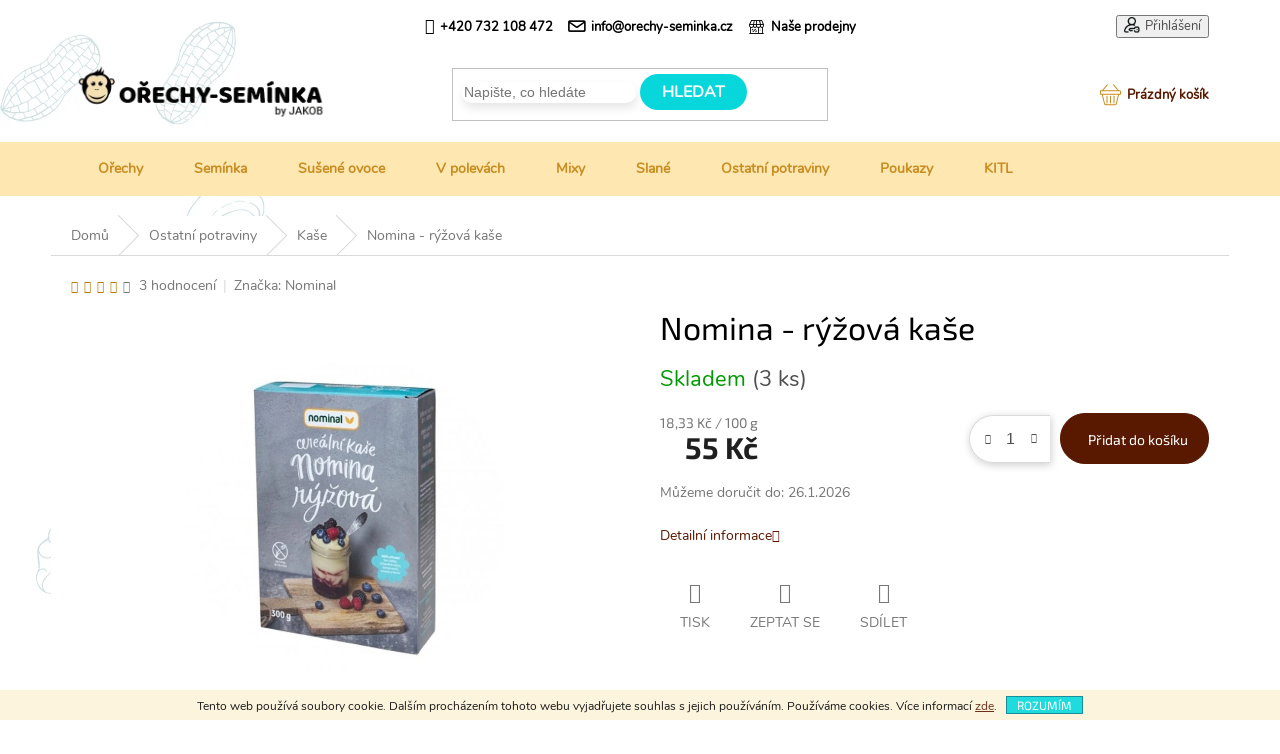

--- FILE ---
content_type: text/html; charset=utf-8
request_url: https://www.orechy-seminka.cz/nomina-ryzova-kase/
body_size: 27609
content:
<!doctype html><html lang="cs" dir="ltr" class="header-background-light external-fonts-loaded"><head><meta charset="utf-8" /><meta name="viewport" content="width=device-width,initial-scale=1" /><title>Nomina Cereální kaše rýžová Bio 300 g</title><link rel="preconnect" href="https://cdn.myshoptet.com" /><link rel="dns-prefetch" href="https://cdn.myshoptet.com" /><link rel="preload" href="https://cdn.myshoptet.com/prj/dist/master/cms/libs/jquery/jquery-1.11.3.min.js" as="script" /><link href="https://cdn.myshoptet.com/prj/dist/master/cms/templates/frontend_templates/shared/css/font-face/source-sans-3.css" rel="stylesheet"><link href="https://cdn.myshoptet.com/prj/dist/master/cms/templates/frontend_templates/shared/css/font-face/exo-2.css" rel="stylesheet"><link href="https://cdn.myshoptet.com/prj/dist/master/shop/dist/font-shoptet-11.css.62c94c7785ff2cea73b2.css" rel="stylesheet"><script>
dataLayer = [];
dataLayer.push({'shoptet' : {
    "pageId": 783,
    "pageType": "productDetail",
    "currency": "CZK",
    "currencyInfo": {
        "decimalSeparator": ",",
        "exchangeRate": 1,
        "priceDecimalPlaces": 2,
        "symbol": "K\u010d",
        "symbolLeft": 0,
        "thousandSeparator": " "
    },
    "language": "cs",
    "projectId": 233585,
    "product": {
        "id": 1212,
        "guid": "070fed0f-da1f-11e8-a8f6-002590dad85e",
        "hasVariants": false,
        "codes": [
            {
                "code": 400504,
                "quantity": "3",
                "stocks": [
                    {
                        "id": "ext",
                        "quantity": "3"
                    }
                ]
            }
        ],
        "code": "400504",
        "name": "Nomina - r\u00fd\u017eov\u00e1 ka\u0161e",
        "appendix": "",
        "weight": 0.29999999999999999,
        "manufacturer": "Nominal",
        "manufacturerGuid": "1EF5332C2DBE61EA97F8DA0BA3DED3EE",
        "currentCategory": "Ostatn\u00ed potraviny | Ka\u0161e",
        "currentCategoryGuid": "b828ce44-a930-11e8-a8f6-002590dad85e",
        "defaultCategory": "Ostatn\u00ed potraviny | Ka\u0161e",
        "defaultCategoryGuid": "b828ce44-a930-11e8-a8f6-002590dad85e",
        "currency": "CZK",
        "priceWithVat": 55
    },
    "stocks": [
        {
            "id": "ext",
            "title": "Sklad",
            "isDeliveryPoint": 0,
            "visibleOnEshop": 1
        }
    ],
    "cartInfo": {
        "id": null,
        "freeShipping": false,
        "freeShippingFrom": 2000,
        "leftToFreeGift": {
            "formattedPrice": "0 K\u010d",
            "priceLeft": 0
        },
        "freeGift": false,
        "leftToFreeShipping": {
            "priceLeft": 2000,
            "dependOnRegion": 0,
            "formattedPrice": "2 000 K\u010d"
        },
        "discountCoupon": [],
        "getNoBillingShippingPrice": {
            "withoutVat": 0,
            "vat": 0,
            "withVat": 0
        },
        "cartItems": [],
        "taxMode": "ORDINARY"
    },
    "cart": [],
    "customer": {
        "priceRatio": 1,
        "priceListId": 1,
        "groupId": null,
        "registered": false,
        "mainAccount": false
    }
}});
</script>
<meta property="og:type" content="website"><meta property="og:site_name" content="orechy-seminka.cz"><meta property="og:url" content="https://www.orechy-seminka.cz/nomina-ryzova-kase/"><meta property="og:title" content="Nomina Cereální kaše rýžová Bio 300 g"><meta name="author" content="www.orechy-seminka.cz"><meta name="web_author" content="Shoptet.cz"><meta name="dcterms.rightsHolder" content="www.orechy-seminka.cz"><meta name="robots" content="index,follow"><meta property="og:image" content="https://cdn.myshoptet.com/usr/www.orechy-seminka.cz/user/shop/big/1212_nomina-ryzova-kase.png?62162aef"><meta property="og:description" content="Nomina - rýžová kaše - Rýže doprovází lidstvo již tisíce let a patří mezi základní potraviny. Tato dobře dostupná, levná a na energii bohatá potravina však stále zůstává ve stínu jiných potravin a své skalní příznivce má především v Asijských zemích, odk"><meta name="description" content="Nomina - rýžová kaše - Rýže doprovází lidstvo již tisíce let a patří mezi základní potraviny. Tato dobře dostupná, levná a na energii bohatá potravina však stále zůstává ve stínu jiných potravin a své skalní příznivce má především v Asijských zemích, odk"><meta name="google-site-verification" content="0198e2c974f12b782247810ec2b87983391bfdec"><meta property="product:price:amount" content="55"><meta property="product:price:currency" content="CZK"><style>:root {--color-primary: #581900;--color-primary-h: 17;--color-primary-s: 100%;--color-primary-l: 17%;--color-primary-hover: #3f1200;--color-primary-hover-h: 17;--color-primary-hover-s: 100%;--color-primary-hover-l: 12%;--color-secondary: #581900;--color-secondary-h: 17;--color-secondary-s: 100%;--color-secondary-l: 17%;--color-secondary-hover: #3f1200;--color-secondary-hover-h: 17;--color-secondary-hover-s: 100%;--color-secondary-hover-l: 12%;--color-tertiary: #07D7DA;--color-tertiary-h: 181;--color-tertiary-s: 94%;--color-tertiary-l: 44%;--color-tertiary-hover: #008391;--color-tertiary-hover-h: 186;--color-tertiary-hover-s: 100%;--color-tertiary-hover-l: 28%;--color-header-background: #ffffff;--template-font: "Source Sans 3";--template-headings-font: "Exo 2";--header-background-url: none;--cookies-notice-background: #1A1937;--cookies-notice-color: #F8FAFB;--cookies-notice-button-hover: #f5f5f5;--cookies-notice-link-hover: #27263f;--templates-update-management-preview-mode-content: "Náhled aktualizací šablony je aktivní pro váš prohlížeč."}</style>
    
    <link href="https://cdn.myshoptet.com/prj/dist/master/shop/dist/main-11.less.5a24dcbbdabfd189c152.css" rel="stylesheet" />
        
    <script>var shoptet = shoptet || {};</script>
    <script src="https://cdn.myshoptet.com/prj/dist/master/shop/dist/main-3g-header.js.05f199e7fd2450312de2.js"></script>
<!-- User include --><!-- project html code header -->
<script>document.write("<link rel='stylesheet' media='screen' href='/user/documents/style.css?v=" + Date.now() + "'\/>");</script>

<style>
header#header .container::before{display:block;}
.top-navigation-bar .dropdown button{display:flex;}
.blogcontent .rowfirst > div{width:33%;}
.blogcontent .rowfirst{justify-content:space-between;}
</style>
<style>
#ec_form_5-ed07fd6b07ff0199fabc8509f995f058 .ec-v-form-holder h1{color: #1d1f1f;font-size: 50px;font-weight: 400;text-transform: uppercase;text-align:center;margin:0;    font-family: 'baloo', cursive!important;}
#ec_form_5-ed07fd6b07ff0199fabc8509f995f058 .ec-v-form-holder h2{color: #1d1f1f;font-size: 33px;font-weight: 400;text-transform: uppercase;text-align:center;margin:33px 0 38px 0;text-align:center;    font-family: 'baloo', cursive!important;}
.ec-v-form-column {vertical-align:middle!important;text-align:center!important;}
#ec-v-from-popup-cover .ec-v-form-holder{background:url('/user/documents/upload/bleft.png'), url('/user/documents/upload/bright.png'),  #f0f6f7!important; box-shadow: 2px 4px 52px 2px rgba(72, 80, 81, 0.21)!important;background-repeat:no-repeat!important;background-position:left bottom, right bottom!important;}

@media(max-width:767px){
.blogcontent .rowfirst > div{max-width:310px;width:100%;margin-left:auto;margin-right:auto;}
.blogcontent .rowfirst{flex-direction:column}
.blogcontent .news-item{width:100%;}
}
</style>
<!-- Load Facebook SDK for JavaScript -->
      <div id="fb-root"></div>
      <script>
        window.fbAsyncInit = function() {
          FB.init({
            xfbml            : true,
            version          : 'v7.0'
          });
        };

        (function(d, s, id) {
        var js, fjs = d.getElementsByTagName(s)[0];
        if (d.getElementById(id)) return;
        js = d.createElement(s); js.id = id;
        js.src = 'https://connect.facebook.net/cs_CZ/sdk/xfbml.customerchat.js';
        fjs.parentNode.insertBefore(js, fjs);
      }(document, 'script', 'facebook-jssdk'));</script>

      <!-- Your Chat Plugin code -->
      <div class="fb-customerchat"
        attribution=setup_tool
        page_id="1134839489929203"
  theme_color="#44bec7"
  logged_in_greeting="Hezký den, máte nějaký dotaz?"
  logged_out_greeting="Hezký den, máte nějaký dotaz?">
      </div>
<!-- /User include --><link rel="shortcut icon" href="/favicon.ico" type="image/x-icon" /><link rel="canonical" href="https://www.orechy-seminka.cz/nomina-ryzova-kase/" />    <script>
        var _hwq = _hwq || [];
        _hwq.push(['setKey', 'FE4B143318C4AB3B55EA35F32A8C96B8']);
        _hwq.push(['setTopPos', '0']);
        _hwq.push(['showWidget', '22']);
        (function() {
            var ho = document.createElement('script');
            ho.src = 'https://cz.im9.cz/direct/i/gjs.php?n=wdgt&sak=FE4B143318C4AB3B55EA35F32A8C96B8';
            var s = document.getElementsByTagName('script')[0]; s.parentNode.insertBefore(ho, s);
        })();
    </script>
<style>/* custom background */@media (min-width: 992px) {body {background-position: left top;background-repeat: repeat !important;background-attachment: scroll;background-image: url('https://cdn.myshoptet.com/usr/www.orechy-seminka.cz/user/frontend_backgrounds/bg_body.png');}}</style>    <!-- Global site tag (gtag.js) - Google Analytics -->
    <script async src="https://www.googletagmanager.com/gtag/js?id=UA-68817404-2"></script>
    <script>
        
        window.dataLayer = window.dataLayer || [];
        function gtag(){dataLayer.push(arguments);}
        

        
        gtag('js', new Date());

                gtag('config', 'UA-68817404-2', { 'groups': "UA" });
        
        
                gtag('config', 'AW-870069261');
        
        
        
        
        
        
                gtag('set', 'currency', 'CZK');

        gtag('event', 'view_item', {
            "send_to": "UA",
            "items": [
                {
                    "id": "400504",
                    "name": "Nomina - r\u00fd\u017eov\u00e1 ka\u0161e",
                    "category": "Ostatn\u00ed potraviny \/ Ka\u0161e",
                                        "brand": "Nominal",
                                                            "price": 49.11
                }
            ]
        });
        
        
        
        
        
        
        
        
        
        
        
        
        document.addEventListener('DOMContentLoaded', function() {
            if (typeof shoptet.tracking !== 'undefined') {
                for (var id in shoptet.tracking.bannersList) {
                    gtag('event', 'view_promotion', {
                        "send_to": "UA",
                        "promotions": [
                            {
                                "id": shoptet.tracking.bannersList[id].id,
                                "name": shoptet.tracking.bannersList[id].name,
                                "position": shoptet.tracking.bannersList[id].position
                            }
                        ]
                    });
                }
            }

            shoptet.consent.onAccept(function(agreements) {
                if (agreements.length !== 0) {
                    console.debug('gtag consent accept');
                    var gtagConsentPayload =  {
                        'ad_storage': agreements.includes(shoptet.config.cookiesConsentOptPersonalisation)
                            ? 'granted' : 'denied',
                        'analytics_storage': agreements.includes(shoptet.config.cookiesConsentOptAnalytics)
                            ? 'granted' : 'denied',
                                                                                                'ad_user_data': agreements.includes(shoptet.config.cookiesConsentOptPersonalisation)
                            ? 'granted' : 'denied',
                        'ad_personalization': agreements.includes(shoptet.config.cookiesConsentOptPersonalisation)
                            ? 'granted' : 'denied',
                        };
                    console.debug('update consent data', gtagConsentPayload);
                    gtag('consent', 'update', gtagConsentPayload);
                    dataLayer.push(
                        { 'event': 'update_consent' }
                    );
                }
            });
        });
    </script>
<!-- Start Srovname.cz Pixel -->
<script>
    !(function (e, n, t, a, s, o, r) {
        e[a] ||
        (((s = e[a] = function () {
            s.process ? s.process.apply(s, arguments) : s.queue.push(arguments);
        }).queue = []),
            ((o = n.createElement(t)).async = 1),
            (o.src = "https://tracking.srovname.cz/srovnamepixel.js"),
            (o.dataset.srv9 = "1"),
            (r = n.getElementsByTagName(t)[0]).parentNode.insertBefore(o, r));
    })(window, document, "script", "srovname");
    srovname("init", "777630f70b57538544a99a8ad6d356de");
</script>
<!-- End Srovname.cz Pixel -->
<script>
    (function(t, r, a, c, k, i, n, g) { t['ROIDataObject'] = k;
    t[k]=t[k]||function(){ (t[k].q=t[k].q||[]).push(arguments) },t[k].c=i;n=r.createElement(a),
    g=r.getElementsByTagName(a)[0];n.async=1;n.src=c;g.parentNode.insertBefore(n,g)
    })(window, document, 'script', '//www.heureka.cz/ocm/sdk.js?source=shoptet&version=2&page=product_detail', 'heureka', 'cz');

    heureka('set_user_consent', 1);
</script>
</head><body class="desktop id-783 in-kase template-11 type-product type-detail one-column-body columns-4 ums_forms_redesign--off ums_a11y_category_page--on ums_discussion_rating_forms--off ums_flags_display_unification--on ums_a11y_login--on mobile-header-version-0"><noscript>
    <style>
        #header {
            padding-top: 0;
            position: relative !important;
            top: 0;
        }
        .header-navigation {
            position: relative !important;
        }
        .overall-wrapper {
            margin: 0 !important;
        }
        body:not(.ready) {
            visibility: visible !important;
        }
    </style>
    <div class="no-javascript">
        <div class="no-javascript__title">Musíte změnit nastavení vašeho prohlížeče</div>
        <div class="no-javascript__text">Podívejte se na: <a href="https://www.google.com/support/bin/answer.py?answer=23852">Jak povolit JavaScript ve vašem prohlížeči</a>.</div>
        <div class="no-javascript__text">Pokud používáte software na blokování reklam, může být nutné povolit JavaScript z této stránky.</div>
        <div class="no-javascript__text">Děkujeme.</div>
    </div>
</noscript>

        <div id="fb-root"></div>
        <script>
            window.fbAsyncInit = function() {
                FB.init({
//                    appId            : 'your-app-id',
                    autoLogAppEvents : true,
                    xfbml            : true,
                    version          : 'v19.0'
                });
            };
        </script>
        <script async defer crossorigin="anonymous" src="https://connect.facebook.net/cs_CZ/sdk.js"></script>    <div class="cookie-ag-wrap">
        <div class="site-msg cookies" data-testid="cookiePopup" data-nosnippet>
            <form action="">
                Tento web používá soubory cookie. Dalším procházením tohoto webu vyjadřujete souhlas s jejich používáním. Používáme cookies. Více informací <a href="https://233585.myshoptet.com/podminky-ochrany-osobnich-udaju/" target="\">zde</a>.
                <button type="submit" class="btn btn-xs btn-default CookiesOK" data-cookie-notice-ttl="30" data-testid="buttonCookieSubmit">Rozumím</button>
            </form>
        </div>
            </div>
<a href="#content" class="skip-link sr-only">Přejít na obsah</a><div class="overall-wrapper"><div class="user-action"><div class="container">
    <div class="user-action-in">
                    <div id="login" class="user-action-login popup-widget login-widget" role="dialog" aria-labelledby="loginHeading">
        <div class="popup-widget-inner">
                            <h2 id="loginHeading">Přihlášení k vašemu účtu</h2><div id="customerLogin"><form action="/action/Customer/Login/" method="post" id="formLoginIncluded" class="csrf-enabled formLogin" data-testid="formLogin"><input type="hidden" name="referer" value="" /><div class="form-group"><div class="input-wrapper email js-validated-element-wrapper no-label"><input type="email" name="email" class="form-control" autofocus placeholder="E-mailová adresa (např. jan@novak.cz)" data-testid="inputEmail" autocomplete="email" required /></div></div><div class="form-group"><div class="input-wrapper password js-validated-element-wrapper no-label"><input type="password" name="password" class="form-control" placeholder="Heslo" data-testid="inputPassword" autocomplete="current-password" required /><span class="no-display">Nemůžete vyplnit toto pole</span><input type="text" name="surname" value="" class="no-display" /></div></div><div class="form-group"><div class="login-wrapper"><button type="submit" class="btn btn-secondary btn-text btn-login" data-testid="buttonSubmit">Přihlásit se</button><div class="password-helper"><a href="/registrace/" data-testid="signup" rel="nofollow">Nová registrace</a><a href="/klient/zapomenute-heslo/" rel="nofollow">Zapomenuté heslo</a></div></div></div><div class="social-login-buttons"><div class="social-login-buttons-divider"><span>nebo</span></div><div class="form-group"><a href="/action/Social/login/?provider=Facebook" class="login-btn facebook" rel="nofollow"><span class="login-facebook-icon"></span><strong>Přihlásit se přes Facebook</strong></a></div></div></form>
</div>                    </div>
    </div>

                            <div id="cart-widget" class="user-action-cart popup-widget cart-widget loader-wrapper" data-testid="popupCartWidget" role="dialog" aria-hidden="true">
    <div class="popup-widget-inner cart-widget-inner place-cart-here">
        <div class="loader-overlay">
            <div class="loader"></div>
        </div>
    </div>

    <div class="cart-widget-button">
        <a href="/kosik/" class="btn btn-conversion" id="continue-order-button" rel="nofollow" data-testid="buttonNextStep">Pokračovat do košíku</a>
    </div>
</div>
            </div>
</div>
</div><div class="top-navigation-bar" data-testid="topNavigationBar">

    <div class="container">

        <div class="top-navigation-contacts">
            <strong>Zákaznická podpora:</strong><a href="tel:+420732108472" class="project-phone" aria-label="Zavolat na +420732108472" data-testid="contactboxPhone"><span>+420 732 108 472</span></a><a href="mailto:info@orechy-seminka.cz" class="project-email" data-testid="contactboxEmail"><span>info@orechy-seminka.cz</span></a>        </div>

                            <div class="top-navigation-menu">
                <div class="top-navigation-menu-trigger"></div>
                <ul class="top-navigation-bar-menu">
                                            <li class="top-navigation-menu-item-807">
                            <a href="/doprava-a-platba/">Doprava a platba</a>
                        </li>
                                            <li class="top-navigation-menu-item-39">
                            <a href="/obchodni-podminky/">Obchodní podmínky</a>
                        </li>
                                            <li class="top-navigation-menu-item-691">
                            <a href="/ochrana-osobnich-udaju/">Podmínky ochrany osobních údajů </a>
                        </li>
                                    </ul>
                <ul class="top-navigation-bar-menu-helper"></ul>
            </div>
        
        <div class="top-navigation-tools">
            <div class="responsive-tools">
                <a href="#" class="toggle-window" data-target="search" aria-label="Hledat" data-testid="linkSearchIcon"></a>
                                                            <a href="#" class="toggle-window" data-target="login"></a>
                                                    <a href="#" class="toggle-window" data-target="navigation" aria-label="Menu" data-testid="hamburgerMenu"></a>
            </div>
                        <button class="top-nav-button top-nav-button-login toggle-window" type="button" data-target="login" aria-haspopup="dialog" aria-controls="login" aria-expanded="false" data-testid="signin"><span>Přihlášení</span></button>        </div>

    </div>

</div>
<header id="header"><div class="container navigation-wrapper">
    <div class="header-top">
        <div class="site-name-wrapper">
            <div class="site-name"><a href="/" data-testid="linkWebsiteLogo"><img src="https://cdn.myshoptet.com/usr/www.orechy-seminka.cz/user/logos/logo_web_7.png" alt="www.orechy-seminka.cz" fetchpriority="low" /></a></div>        </div>
        <div class="search" itemscope itemtype="https://schema.org/WebSite">
            <meta itemprop="headline" content="Kaše"/><meta itemprop="url" content="https://www.orechy-seminka.cz"/><meta itemprop="text" content="Nomina - rýžová kaše - Rýže doprovází lidstvo již tisíce let a patří mezi základní potraviny. Tato dobře dostupná, levná a na energii bohatá potravina však stále zůstává ve stínu jiných potravin a své skalní příznivce má především v Asijských zemích, odk"/>            <form action="/action/ProductSearch/prepareString/" method="post"
    id="formSearchForm" class="search-form compact-form js-search-main"
    itemprop="potentialAction" itemscope itemtype="https://schema.org/SearchAction" data-testid="searchForm">
    <fieldset>
        <meta itemprop="target"
            content="https://www.orechy-seminka.cz/vyhledavani/?string={string}"/>
        <input type="hidden" name="language" value="cs"/>
        
            
<input
    type="search"
    name="string"
        class="query-input form-control search-input js-search-input"
    placeholder="Napište, co hledáte"
    autocomplete="off"
    required
    itemprop="query-input"
    aria-label="Vyhledávání"
    data-testid="searchInput"
>
            <button type="submit" class="btn btn-default" data-testid="searchBtn">Hledat</button>
        
    </fieldset>
</form>
        </div>
        <div class="navigation-buttons">
                
    <a href="/kosik/" class="btn btn-icon toggle-window cart-count" data-target="cart" data-hover="true" data-redirect="true" data-testid="headerCart" rel="nofollow" aria-haspopup="dialog" aria-expanded="false" aria-controls="cart-widget">
        
                <span class="sr-only">Nákupní košík</span>
        
            <span class="cart-price visible-lg-inline-block" data-testid="headerCartPrice">
                                    Prázdný košík                            </span>
        
    
            </a>
        </div>
    </div>
    <nav id="navigation" aria-label="Hlavní menu" data-collapsible="true"><div class="navigation-in menu"><ul class="menu-level-1" role="menubar" data-testid="headerMenuItems"><li class="menu-item-673 ext" role="none"><a href="/orechy/" data-testid="headerMenuItem" role="menuitem" aria-haspopup="true" aria-expanded="false"><b>Ořechy</b><span class="submenu-arrow"></span></a><ul class="menu-level-2" aria-label="Ořechy" tabindex="-1" role="menu"><li class="menu-item-693" role="none"><a href="/natural_orechy/" class="menu-image" data-testid="headerMenuItem" tabindex="-1" aria-hidden="true"><img src="data:image/svg+xml,%3Csvg%20width%3D%22140%22%20height%3D%22100%22%20xmlns%3D%22http%3A%2F%2Fwww.w3.org%2F2000%2Fsvg%22%3E%3C%2Fsvg%3E" alt="" aria-hidden="true" width="140" height="100"  data-src="https://cdn.myshoptet.com/usr/www.orechy-seminka.cz/user/categories/thumb/natural-orechy-menu.png" fetchpriority="low" /></a><div><a href="/natural_orechy/" data-testid="headerMenuItem" role="menuitem"><span>Natural ořechy</span></a>
                        </div></li><li class="menu-item-705" role="none"><a href="/prazene-orechy/" class="menu-image" data-testid="headerMenuItem" tabindex="-1" aria-hidden="true"><img src="data:image/svg+xml,%3Csvg%20width%3D%22140%22%20height%3D%22100%22%20xmlns%3D%22http%3A%2F%2Fwww.w3.org%2F2000%2Fsvg%22%3E%3C%2Fsvg%3E" alt="" aria-hidden="true" width="140" height="100"  data-src="https://cdn.myshoptet.com/usr/www.orechy-seminka.cz/user/categories/thumb/prazene-orechy-menu.png" fetchpriority="low" /></a><div><a href="/prazene-orechy/" data-testid="headerMenuItem" role="menuitem"><span>Pražené ořechy</span></a>
                        </div></li></ul></li>
<li class="menu-item-702" role="none"><a href="/seminka/" data-testid="headerMenuItem" role="menuitem" aria-expanded="false"><b>Semínka</b></a></li>
<li class="menu-item-711 ext" role="none"><a href="/susene-ovoce/" data-testid="headerMenuItem" role="menuitem" aria-haspopup="true" aria-expanded="false"><b>Sušené ovoce</b><span class="submenu-arrow"></span></a><ul class="menu-level-2" aria-label="Sušené ovoce" tabindex="-1" role="menu"><li class="menu-item-714" role="none"><a href="/ovoce-bez-pridaneho-cukru/" class="menu-image" data-testid="headerMenuItem" tabindex="-1" aria-hidden="true"><img src="data:image/svg+xml,%3Csvg%20width%3D%22140%22%20height%3D%22100%22%20xmlns%3D%22http%3A%2F%2Fwww.w3.org%2F2000%2Fsvg%22%3E%3C%2Fsvg%3E" alt="" aria-hidden="true" width="140" height="100"  data-src="https://cdn.myshoptet.com/usr/www.orechy-seminka.cz/user/categories/thumb/ovoce-bez-pridaneho-cukru-menu.png" fetchpriority="low" /></a><div><a href="/ovoce-bez-pridaneho-cukru/" data-testid="headerMenuItem" role="menuitem"><span>Bez přidaného cukru</span></a>
                        </div></li><li class="menu-item-720" role="none"><a href="/susene-mrazem/" class="menu-image" data-testid="headerMenuItem" tabindex="-1" aria-hidden="true"><img src="data:image/svg+xml,%3Csvg%20width%3D%22140%22%20height%3D%22100%22%20xmlns%3D%22http%3A%2F%2Fwww.w3.org%2F2000%2Fsvg%22%3E%3C%2Fsvg%3E" alt="" aria-hidden="true" width="140" height="100"  data-src="https://cdn.myshoptet.com/usr/www.orechy-seminka.cz/user/categories/thumb/ovoce-susene-mrazem.png" fetchpriority="low" /></a><div><a href="/susene-mrazem/" data-testid="headerMenuItem" role="menuitem"><span>Sušené mrazem</span></a>
                        </div></li><li class="menu-item-717" role="none"><a href="/proslazene-ovoce/" class="menu-image" data-testid="headerMenuItem" tabindex="-1" aria-hidden="true"><img src="data:image/svg+xml,%3Csvg%20width%3D%22140%22%20height%3D%22100%22%20xmlns%3D%22http%3A%2F%2Fwww.w3.org%2F2000%2Fsvg%22%3E%3C%2Fsvg%3E" alt="" aria-hidden="true" width="140" height="100"  data-src="https://cdn.myshoptet.com/usr/www.orechy-seminka.cz/user/categories/thumb/ovoce-proslazene-menu.png" fetchpriority="low" /></a><div><a href="/proslazene-ovoce/" data-testid="headerMenuItem" role="menuitem"><span>Proslazené ovoce</span></a>
                        </div></li><li class="menu-item-723" role="none"><a href="/kandovane-ovoce/" class="menu-image" data-testid="headerMenuItem" tabindex="-1" aria-hidden="true"><img src="data:image/svg+xml,%3Csvg%20width%3D%22140%22%20height%3D%22100%22%20xmlns%3D%22http%3A%2F%2Fwww.w3.org%2F2000%2Fsvg%22%3E%3C%2Fsvg%3E" alt="" aria-hidden="true" width="140" height="100"  data-src="https://cdn.myshoptet.com/usr/www.orechy-seminka.cz/user/categories/thumb/kandovane-ovoce-menu.png" fetchpriority="low" /></a><div><a href="/kandovane-ovoce/" data-testid="headerMenuItem" role="menuitem"><span>Kandované ovoce</span></a>
                        </div></li></ul></li>
<li class="menu-item-732 ext" role="none"><a href="/v-polevach/" data-testid="headerMenuItem" role="menuitem" aria-haspopup="true" aria-expanded="false"><b>V polevách</b><span class="submenu-arrow"></span></a><ul class="menu-level-2" aria-label="V polevách" tabindex="-1" role="menu"><li class="menu-item-735" role="none"><a href="/v-horke-cokolade/" class="menu-image" data-testid="headerMenuItem" tabindex="-1" aria-hidden="true"><img src="data:image/svg+xml,%3Csvg%20width%3D%22140%22%20height%3D%22100%22%20xmlns%3D%22http%3A%2F%2Fwww.w3.org%2F2000%2Fsvg%22%3E%3C%2Fsvg%3E" alt="" aria-hidden="true" width="140" height="100"  data-src="https://cdn.myshoptet.com/usr/www.orechy-seminka.cz/user/categories/thumb/v-horke-cokolade.png" fetchpriority="low" /></a><div><a href="/v-horke-cokolade/" data-testid="headerMenuItem" role="menuitem"><span>V hořké čokoládě</span></a>
                        </div></li><li class="menu-item-765" role="none"><a href="/v-karobu/" class="menu-image" data-testid="headerMenuItem" tabindex="-1" aria-hidden="true"><img src="data:image/svg+xml,%3Csvg%20width%3D%22140%22%20height%3D%22100%22%20xmlns%3D%22http%3A%2F%2Fwww.w3.org%2F2000%2Fsvg%22%3E%3C%2Fsvg%3E" alt="" aria-hidden="true" width="140" height="100"  data-src="https://cdn.myshoptet.com/usr/www.orechy-seminka.cz/user/categories/thumb/v-karobu.png" fetchpriority="low" /></a><div><a href="/v-karobu/" data-testid="headerMenuItem" role="menuitem"><span>V karobu</span></a>
                        </div></li><li class="menu-item-771" role="none"><a href="/v-jogurtu/" class="menu-image" data-testid="headerMenuItem" tabindex="-1" aria-hidden="true"><img src="data:image/svg+xml,%3Csvg%20width%3D%22140%22%20height%3D%22100%22%20xmlns%3D%22http%3A%2F%2Fwww.w3.org%2F2000%2Fsvg%22%3E%3C%2Fsvg%3E" alt="" aria-hidden="true" width="140" height="100"  data-src="https://cdn.myshoptet.com/usr/www.orechy-seminka.cz/user/categories/thumb/v-jogurtu.png" fetchpriority="low" /></a><div><a href="/v-jogurtu/" data-testid="headerMenuItem" role="menuitem"><span>V jogurtu</span></a>
                        </div></li><li class="menu-item-774" role="none"><a href="/v-mlecne-cokolade/" class="menu-image" data-testid="headerMenuItem" tabindex="-1" aria-hidden="true"><img src="data:image/svg+xml,%3Csvg%20width%3D%22140%22%20height%3D%22100%22%20xmlns%3D%22http%3A%2F%2Fwww.w3.org%2F2000%2Fsvg%22%3E%3C%2Fsvg%3E" alt="" aria-hidden="true" width="140" height="100"  data-src="https://cdn.myshoptet.com/usr/www.orechy-seminka.cz/user/categories/thumb/v-mlecne-cokolade.png" fetchpriority="low" /></a><div><a href="/v-mlecne-cokolade/" data-testid="headerMenuItem" role="menuitem"><span>v mléčné čokoládě</span></a>
                        </div></li><li class="menu-item-777" role="none"><a href="/v-mix-polevach/" class="menu-image" data-testid="headerMenuItem" tabindex="-1" aria-hidden="true"><img src="data:image/svg+xml,%3Csvg%20width%3D%22140%22%20height%3D%22100%22%20xmlns%3D%22http%3A%2F%2Fwww.w3.org%2F2000%2Fsvg%22%3E%3C%2Fsvg%3E" alt="" aria-hidden="true" width="140" height="100"  data-src="https://cdn.myshoptet.com/usr/www.orechy-seminka.cz/user/categories/thumb/v-mix-polevach.png" fetchpriority="low" /></a><div><a href="/v-mix-polevach/" data-testid="headerMenuItem" role="menuitem"><span>V MIX polevách</span></a>
                        </div></li><li class="menu-item-780" role="none"><a href="/ve-skorici-a-ostatni/" class="menu-image" data-testid="headerMenuItem" tabindex="-1" aria-hidden="true"><img src="data:image/svg+xml,%3Csvg%20width%3D%22140%22%20height%3D%22100%22%20xmlns%3D%22http%3A%2F%2Fwww.w3.org%2F2000%2Fsvg%22%3E%3C%2Fsvg%3E" alt="" aria-hidden="true" width="140" height="100"  data-src="https://cdn.myshoptet.com/usr/www.orechy-seminka.cz/user/categories/thumb/ve-skorici.png" fetchpriority="low" /></a><div><a href="/ve-skorici-a-ostatni/" data-testid="headerMenuItem" role="menuitem"><span>Ve skořici a ostatní</span></a>
                        </div></li></ul></li>
<li class="menu-item-989" role="none"><a href="/mixy/" data-testid="headerMenuItem" role="menuitem" aria-expanded="false"><b>Mixy</b></a></li>
<li class="menu-item-992" role="none"><a href="/slane/" data-testid="headerMenuItem" role="menuitem" aria-expanded="false"><b>Slané</b></a></li>
<li class="menu-item-726 ext" role="none"><a href="/cerealie/" data-testid="headerMenuItem" role="menuitem" aria-haspopup="true" aria-expanded="false"><b>Ostatní potraviny</b><span class="submenu-arrow"></span></a><ul class="menu-level-2" aria-label="Ostatní potraviny" tabindex="-1" role="menu"><li class="menu-item-795" role="none"><a href="/sirupy-sladidla-ochucovadla/" class="menu-image" data-testid="headerMenuItem" tabindex="-1" aria-hidden="true"><img src="data:image/svg+xml,%3Csvg%20width%3D%22140%22%20height%3D%22100%22%20xmlns%3D%22http%3A%2F%2Fwww.w3.org%2F2000%2Fsvg%22%3E%3C%2Fsvg%3E" alt="" aria-hidden="true" width="140" height="100"  data-src="https://cdn.myshoptet.com/usr/www.orechy-seminka.cz/user/categories/thumb/sirupy-sladidla-ochucovadla.png" fetchpriority="low" /></a><div><a href="/sirupy-sladidla-ochucovadla/" data-testid="headerMenuItem" role="menuitem"><span>Sirupy, sladidla, ochucovadla</span></a>
                        </div></li><li class="menu-item-738" role="none"><a href="/mouky/" class="menu-image" data-testid="headerMenuItem" tabindex="-1" aria-hidden="true"><img src="data:image/svg+xml,%3Csvg%20width%3D%22140%22%20height%3D%22100%22%20xmlns%3D%22http%3A%2F%2Fwww.w3.org%2F2000%2Fsvg%22%3E%3C%2Fsvg%3E" alt="" aria-hidden="true" width="140" height="100"  data-src="https://cdn.myshoptet.com/usr/www.orechy-seminka.cz/user/categories/thumb/mouky.png" fetchpriority="low" /></a><div><a href="/mouky/" data-testid="headerMenuItem" role="menuitem"><span>Mouky</span></a>
                        </div></li><li class="menu-item-783 has-third-level active" role="none"><a href="/kase/" class="menu-image" data-testid="headerMenuItem" tabindex="-1" aria-hidden="true"><img src="data:image/svg+xml,%3Csvg%20width%3D%22140%22%20height%3D%22100%22%20xmlns%3D%22http%3A%2F%2Fwww.w3.org%2F2000%2Fsvg%22%3E%3C%2Fsvg%3E" alt="" aria-hidden="true" width="140" height="100"  data-src="https://cdn.myshoptet.com/usr/www.orechy-seminka.cz/user/categories/thumb/kase.png" fetchpriority="low" /></a><div><a href="/kase/" data-testid="headerMenuItem" role="menuitem"><span>Kaše</span></a>
                                                    <ul class="menu-level-3" role="menu">
                                                                    <li class="menu-item-840" role="none">
                                        <a href="/kase-nominal/" data-testid="headerMenuItem" role="menuitem">
                                            Kaše Nomina</a>                                    </li>
                                                            </ul>
                        </div></li><li class="menu-item-789" role="none"><a href="/musli/" class="menu-image" data-testid="headerMenuItem" tabindex="-1" aria-hidden="true"><img src="data:image/svg+xml,%3Csvg%20width%3D%22140%22%20height%3D%22100%22%20xmlns%3D%22http%3A%2F%2Fwww.w3.org%2F2000%2Fsvg%22%3E%3C%2Fsvg%3E" alt="" aria-hidden="true" width="140" height="100"  data-src="https://cdn.myshoptet.com/usr/www.orechy-seminka.cz/user/categories/thumb/musli.png" fetchpriority="low" /></a><div><a href="/musli/" data-testid="headerMenuItem" role="menuitem"><span>Müsli</span></a>
                        </div></li><li class="menu-item-792" role="none"><a href="/vlocky-klicky-otruby/" class="menu-image" data-testid="headerMenuItem" tabindex="-1" aria-hidden="true"><img src="data:image/svg+xml,%3Csvg%20width%3D%22140%22%20height%3D%22100%22%20xmlns%3D%22http%3A%2F%2Fwww.w3.org%2F2000%2Fsvg%22%3E%3C%2Fsvg%3E" alt="" aria-hidden="true" width="140" height="100"  data-src="https://cdn.myshoptet.com/usr/www.orechy-seminka.cz/user/categories/thumb/vlocky-klicky-otruby.png" fetchpriority="low" /></a><div><a href="/vlocky-klicky-otruby/" data-testid="headerMenuItem" role="menuitem"><span>Vločky, klíčky, otruby</span></a>
                        </div></li><li class="menu-item-831" role="none"><a href="/tycinky/" class="menu-image" data-testid="headerMenuItem" tabindex="-1" aria-hidden="true"><img src="data:image/svg+xml,%3Csvg%20width%3D%22140%22%20height%3D%22100%22%20xmlns%3D%22http%3A%2F%2Fwww.w3.org%2F2000%2Fsvg%22%3E%3C%2Fsvg%3E" alt="" aria-hidden="true" width="140" height="100"  data-src="https://cdn.myshoptet.com/usr/www.orechy-seminka.cz/user/categories/thumb/tycinky-sladkosti.png" fetchpriority="low" /></a><div><a href="/tycinky/" data-testid="headerMenuItem" role="menuitem"><span>Tyčinky a sladkosti</span></a>
                        </div></li><li class="menu-item-960" role="none"><a href="/oleje-ghi-a-tuky/" class="menu-image" data-testid="headerMenuItem" tabindex="-1" aria-hidden="true"><img src="data:image/svg+xml,%3Csvg%20width%3D%22140%22%20height%3D%22100%22%20xmlns%3D%22http%3A%2F%2Fwww.w3.org%2F2000%2Fsvg%22%3E%3C%2Fsvg%3E" alt="" aria-hidden="true" width="140" height="100"  data-src="https://cdn.myshoptet.com/usr/www.orechy-seminka.cz/user/categories/thumb/oleje-ghi-tuky.png" fetchpriority="low" /></a><div><a href="/oleje-ghi-a-tuky/" data-testid="headerMenuItem" role="menuitem"><span>Oleje, ghí a tuky</span></a>
                        </div></li><li class="menu-item-977" role="none"><a href="/susene-maso-jerky/" class="menu-image" data-testid="headerMenuItem" tabindex="-1" aria-hidden="true"><img src="data:image/svg+xml,%3Csvg%20width%3D%22140%22%20height%3D%22100%22%20xmlns%3D%22http%3A%2F%2Fwww.w3.org%2F2000%2Fsvg%22%3E%3C%2Fsvg%3E" alt="" aria-hidden="true" width="140" height="100"  data-src="https://cdn.myshoptet.com/usr/www.orechy-seminka.cz/user/categories/thumb/su__en___maso.png" fetchpriority="low" /></a><div><a href="/susene-maso-jerky/" data-testid="headerMenuItem" role="menuitem"><span>Sušené maso - JERKY</span></a>
                        </div></li><li class="menu-item-741 has-third-level" role="none"><a href="/caje/" class="menu-image" data-testid="headerMenuItem" tabindex="-1" aria-hidden="true"><img src="data:image/svg+xml,%3Csvg%20width%3D%22140%22%20height%3D%22100%22%20xmlns%3D%22http%3A%2F%2Fwww.w3.org%2F2000%2Fsvg%22%3E%3C%2Fsvg%3E" alt="" aria-hidden="true" width="140" height="100"  data-src="https://cdn.myshoptet.com/usr/www.orechy-seminka.cz/user/categories/thumb/caje-kategorie.png" fetchpriority="low" /></a><div><a href="/caje/" data-testid="headerMenuItem" role="menuitem"><span>Čaje a bylinky</span></a>
                                                    <ul class="menu-level-3" role="menu">
                                                                    <li class="menu-item-816" role="none">
                                        <a href="/zelene-caje/" data-testid="headerMenuItem" role="menuitem">
                                            Zelené čaje</a>,                                    </li>
                                                                    <li class="menu-item-819" role="none">
                                        <a href="/cerne-caje/" data-testid="headerMenuItem" role="menuitem">
                                            Černé čaje</a>,                                    </li>
                                                                    <li class="menu-item-822" role="none">
                                        <a href="/ovocne-caje/" data-testid="headerMenuItem" role="menuitem">
                                            Ovocné čaje</a>,                                    </li>
                                                                    <li class="menu-item-888" role="none">
                                        <a href="/bylinky/" data-testid="headerMenuItem" role="menuitem">
                                            Bylinky a bylinné produkty </a>,                                    </li>
                                                                    <li class="menu-item-825" role="none">
                                        <a href="/ostatni-caje/" data-testid="headerMenuItem" role="menuitem">
                                            Ostatní čaje</a>,                                    </li>
                                                                    <li class="menu-item-828" role="none">
                                        <a href="/vanocni-caje/" data-testid="headerMenuItem" role="menuitem">
                                            Vánoční čaje</a>                                    </li>
                                                            </ul>
                        </div></li><li class="menu-item-747" role="none"><a href="/doplnky-stravy/" class="menu-image" data-testid="headerMenuItem" tabindex="-1" aria-hidden="true"><img src="data:image/svg+xml,%3Csvg%20width%3D%22140%22%20height%3D%22100%22%20xmlns%3D%22http%3A%2F%2Fwww.w3.org%2F2000%2Fsvg%22%3E%3C%2Fsvg%3E" alt="" aria-hidden="true" width="140" height="100"  data-src="https://cdn.myshoptet.com/prj/dist/master/cms/templates/frontend_templates/00/img/folder.svg" fetchpriority="low" /></a><div><a href="/doplnky-stravy/" data-testid="headerMenuItem" role="menuitem"><span>Doplňky stravy</span></a>
                        </div></li></ul></li>
<li class="menu-item-750" role="none"><a href="/poukazy/" data-testid="headerMenuItem" role="menuitem" aria-expanded="false"><b>Poukazy</b></a></li>
<li class="menu-item-756" role="none"><a href="/kitl/" data-testid="headerMenuItem" role="menuitem" aria-expanded="false"><b>KITL</b></a></li>
</ul></div><span class="navigation-close"></span></nav><div class="menu-helper" data-testid="hamburgerMenu"><span>Více</span></div>
</div></header><!-- / header -->


                    <div class="container breadcrumbs-wrapper">
            <div class="breadcrumbs" itemscope itemtype="https://schema.org/BreadcrumbList">
                                                                            <span id="navigation-first" data-basetitle="www.orechy-seminka.cz" itemprop="itemListElement" itemscope itemtype="https://schema.org/ListItem">
                <a href="/" itemprop="item" ><span itemprop="name">Domů</span></a>
                <span class="navigation-bullet">/</span>
                <meta itemprop="position" content="1" />
            </span>
                                <span id="navigation-1" itemprop="itemListElement" itemscope itemtype="https://schema.org/ListItem">
                <a href="/cerealie/" itemprop="item" data-testid="breadcrumbsSecondLevel"><span itemprop="name">Ostatní potraviny</span></a>
                <span class="navigation-bullet">/</span>
                <meta itemprop="position" content="2" />
            </span>
                                <span id="navigation-2" itemprop="itemListElement" itemscope itemtype="https://schema.org/ListItem">
                <a href="/kase/" itemprop="item" data-testid="breadcrumbsSecondLevel"><span itemprop="name">Kaše</span></a>
                <span class="navigation-bullet">/</span>
                <meta itemprop="position" content="3" />
            </span>
                                            <span id="navigation-3" itemprop="itemListElement" itemscope itemtype="https://schema.org/ListItem" data-testid="breadcrumbsLastLevel">
                <meta itemprop="item" content="https://www.orechy-seminka.cz/nomina-ryzova-kase/" />
                <meta itemprop="position" content="4" />
                <span itemprop="name" data-title="Nomina - rýžová kaše">Nomina - rýžová kaše <span class="appendix"></span></span>
            </span>
            </div>
        </div>
    
<div id="content-wrapper" class="container content-wrapper">
    
    <div class="content-wrapper-in">
                <main id="content" class="content wide">
                            
<div class="p-detail" itemscope itemtype="https://schema.org/Product">

    
    <meta itemprop="name" content="Nomina - rýžová kaše" />
    <meta itemprop="category" content="Úvodní stránka &gt; Ostatní potraviny &gt; Kaše &gt; Nomina - rýžová kaše" />
    <meta itemprop="url" content="https://www.orechy-seminka.cz/nomina-ryzova-kase/" />
    <meta itemprop="image" content="https://cdn.myshoptet.com/usr/www.orechy-seminka.cz/user/shop/big/1212_nomina-ryzova-kase.png?62162aef" />
                <span class="js-hidden" itemprop="manufacturer" itemscope itemtype="https://schema.org/Organization">
            <meta itemprop="name" content="Nominal" />
        </span>
        <span class="js-hidden" itemprop="brand" itemscope itemtype="https://schema.org/Brand">
            <meta itemprop="name" content="Nominal" />
        </span>
                            <meta itemprop="gtin13" content="8594010190117" />            
        <div class="p-detail-inner">

        <div class="p-detail-inner-header">
            <h1>
                  Nomina - rýžová kaše            </h1>

                    </div>

        <form action="/action/Cart/addCartItem/" method="post" id="product-detail-form" class="pr-action csrf-enabled" data-testid="formProduct">

            <meta itemprop="productID" content="1212" /><meta itemprop="identifier" content="070fed0f-da1f-11e8-a8f6-002590dad85e" /><span itemprop="aggregateRating" itemscope itemtype="https://schema.org/AggregateRating"><meta itemprop="bestRating" content="5" /><meta itemprop="worstRating" content="1" /><meta itemprop="ratingValue" content="3.7" /><meta itemprop="ratingCount" content="3" /></span><meta itemprop="sku" content="400504" /><span itemprop="offers" itemscope itemtype="https://schema.org/Offer"><link itemprop="availability" href="https://schema.org/InStock" /><meta itemprop="url" content="https://www.orechy-seminka.cz/nomina-ryzova-kase/" /><meta itemprop="price" content="55.00" /><meta itemprop="priceCurrency" content="CZK" /><link itemprop="itemCondition" href="https://schema.org/NewCondition" /></span><input type="hidden" name="productId" value="1212" /><input type="hidden" name="priceId" value="1767" /><input type="hidden" name="language" value="cs" />

            <div class="row product-top">

                <div class="col-xs-12">

                    <div class="p-detail-info">
                        
                                    <div class="stars-wrapper">
            
<span class="stars star-list">
                                                <span class="star star-on show-tooltip is-active productRatingAction" data-productid="1212" data-score="1" title="    Hodnocení:
            3.7/5
    "></span>
                    
                                                <span class="star star-on show-tooltip is-active productRatingAction" data-productid="1212" data-score="2" title="    Hodnocení:
            3.7/5
    "></span>
                    
                                                <span class="star star-on show-tooltip is-active productRatingAction" data-productid="1212" data-score="3" title="    Hodnocení:
            3.7/5
    "></span>
                    
                                                <span class="star star-half show-tooltip is-active productRatingAction" data-productid="1212" data-score="4" title="    Hodnocení:
            3.7/5
    "></span>
                    
                                                <span class="star star-off show-tooltip is-active productRatingAction" data-productid="1212" data-score="5" title="    Hodnocení:
            3.7/5
    "></span>
                    
    </span>
            <span class="stars-label">
                                3 hodnocení
                    </span>
        </div>
    
                                                    <div><a href="/znacka/nominal/" data-testid="productCardBrandName">Značka: <span>Nominal</span></a></div>
                        
                    </div>

                </div>

                <div class="col-xs-12 col-lg-6 p-image-wrapper">

                    
                    <div class="p-image" style="" data-testid="mainImage">

                        

    


                        

<a href="https://cdn.myshoptet.com/usr/www.orechy-seminka.cz/user/shop/big/1212_nomina-ryzova-kase.png?62162aef" class="p-main-image cloud-zoom cbox" data-href="https://cdn.myshoptet.com/usr/www.orechy-seminka.cz/user/shop/orig/1212_nomina-ryzova-kase.png?62162aef"><img src="https://cdn.myshoptet.com/usr/www.orechy-seminka.cz/user/shop/big/1212_nomina-ryzova-kase.png?62162aef" alt="Nomina - rýžová kaše" width="1024" height="768"  fetchpriority="high" />
</a>                    </div>

                    
                </div>

                <div class="col-xs-12 col-lg-6 p-info-wrapper">

                    
                    
                        <div class="p-final-price-wrapper">

                                                                                    <strong class="price-final" data-testid="productCardPrice">
            <span class="price-final-holder">
                55 Kč
    

        </span>
    </strong>
                                                            <span class="price-measure">
                    
                                            
                                    <span>
                        18,33 Kč&nbsp;/&nbsp;100&nbsp;g                    </span>
                                        </span>
                            

                        </div>

                    
                    
                                                                                    <div class="availability-value" title="Dostupnost">
                                    

    
    <span class="availability-label" style="color: #009901" data-testid="labelAvailability">
                    Skladem            </span>
        <span class="availability-amount" data-testid="numberAvailabilityAmount">(3&nbsp;ks)</span>

                                </div>
                                                    
                        <table class="detail-parameters">
                            <tbody>
                            
                            
                            
                                                            <tr>
                                    <th colspan="2">
                                        <span class="delivery-time-label">Můžeme doručit do:</span>
                                                                    <div class="delivery-time" data-testid="deliveryTime">
                <span class="show-tooltip acronym" title="Při objednání dopravou GEIS">
            26.1.2026
        </span>
    </div>
                                                                                            </th>
                                </tr>
                                                                                    </tbody>
                        </table>

                                                                            
                            <div class="add-to-cart" data-testid="divAddToCart">
                
<span class="quantity">
    <span
        class="increase-tooltip js-increase-tooltip"
        data-trigger="manual"
        data-container="body"
        data-original-title="Není možné zakoupit více než 9999 ks."
        aria-hidden="true"
        role="tooltip"
        data-testid="tooltip">
    </span>

    <span
        class="decrease-tooltip js-decrease-tooltip"
        data-trigger="manual"
        data-container="body"
        data-original-title="Minimální množství, které lze zakoupit, je 1 ks."
        aria-hidden="true"
        role="tooltip"
        data-testid="tooltip">
    </span>
    <label>
        <input
            type="number"
            name="amount"
            value="1"
            class="amount"
            autocomplete="off"
            data-decimals="0"
                        step="1"
            min="1"
            max="9999"
            aria-label="Množství"
            data-testid="cartAmount"/>
    </label>

    <button
        class="increase"
        type="button"
        aria-label="Zvýšit množství o 1"
        data-testid="increase">
            <span class="increase__sign">&plus;</span>
    </button>

    <button
        class="decrease"
        type="button"
        aria-label="Snížit množství o 1"
        data-testid="decrease">
            <span class="decrease__sign">&minus;</span>
    </button>
</span>
                    
    <button type="submit" class="btn btn-lg btn-conversion add-to-cart-button" data-testid="buttonAddToCart" aria-label="Přidat do košíku Nomina - rýžová kaše">Přidat do košíku</button>

            </div>
                    
                    
                    

                    
                                            <p data-testid="productCardDescr">
                            <a href="#description" class="chevron-after chevron-down-after" data-toggle="tab" data-external="1" data-force-scroll="true">Detailní informace</a>
                        </p>
                    
                    <div class="social-buttons-wrapper">
                        <div class="link-icons" data-testid="productDetailActionIcons">
    <a href="#" class="link-icon print" title="Tisknout produkt"><span>Tisk</span></a>
    <a href="/nomina-ryzova-kase:dotaz/" class="link-icon chat" title="Mluvit s prodejcem" rel="nofollow"><span>Zeptat se</span></a>
                <a href="#" class="link-icon share js-share-buttons-trigger" title="Sdílet produkt"><span>Sdílet</span></a>
    </div>
                            <div class="social-buttons no-display">
                    <div class="facebook">
                <div
            data-layout="button_count"
        class="fb-like"
        data-action="like"
        data-show-faces="false"
        data-share="false"
                        data-width="285"
        data-height="26"
    >
</div>

            </div>
                                <div class="close-wrapper">
        <a href="#" class="close-after js-share-buttons-trigger" title="Sdílet produkt">Zavřít</a>
    </div>

            </div>
                    </div>

                    
                </div>

            </div>

        </form>
    </div>

    
        
    
        
    <div class="shp-tabs-wrapper p-detail-tabs-wrapper">
        <div class="row">
            <div class="col-sm-12 shp-tabs-row responsive-nav">
                <div class="shp-tabs-holder">
    <ul id="p-detail-tabs" class="shp-tabs p-detail-tabs visible-links" role="tablist">
                            <li class="shp-tab active" data-testid="tabDescription">
                <a href="#description" class="shp-tab-link" role="tab" data-toggle="tab">Popis</a>
            </li>
                                                        <li class="shp-tab" data-testid="tabAlternativeProducts">
                <a href="#productsAlternative" class="shp-tab-link" role="tab" data-toggle="tab">Podobné (7)</a>
            </li>
                                                                                                 <li class="shp-tab" data-testid="tabDiscussion">
                                <a href="#productDiscussion" class="shp-tab-link" role="tab" data-toggle="tab">Diskuze</a>
            </li>
                                        <li class="shp-tab" data-testid="tabBrand">
                <a href="#manufacturerDescription" class="shp-tab-link" role="tab" data-toggle="tab">Značka<span class="tab-manufacturer-name" data-testid="productCardBrandName"> Nominal</span></a>
            </li>
                                </ul>
</div>
            </div>
            <div class="col-sm-12 ">
                <div id="tab-content" class="tab-content">
                                                                                                            <div id="description" class="tab-pane fade in active" role="tabpanel">
        <div class="description-inner">
            <div class="basic-description">
                <h3>Detailní popis produktu</h3>
                                    <p>Rýžová kaše Nomina od firmy Nominal. Rýže doprovází lidstvo již tisíce let a patří mezi základní potraviny. Tato dobře dostupná, levná a na energii bohatá potravina však stále zůstává ve stínu jiných potravin a své skalní příznivce má především v Asijských zemích, odkud pochází.</p>
                            </div>
            
            <div class="extended-description">
            <h3>Doplňkové parametry</h3>
            <table class="detail-parameters">
                <tbody>
                    <tr>
    <th>
        <span class="row-header-label">
            Kategorie<span class="row-header-label-colon">:</span>
        </span>
    </th>
    <td>
        <a href="/kase/">Kaše</a>    </td>
</tr>
    <tr>
        <th>
            <span class="row-header-label">
                Hmotnost<span class="row-header-label-colon">:</span>
            </span>
        </th>
        <td>
            0.3 kg
        </td>
    </tr>
    <tr class="productEan">
      <th>
          <span class="row-header-label productEan__label">
              EAN<span class="row-header-label-colon">:</span>
          </span>
      </th>
      <td>
          <span class="productEan__value">8594010190117</span>
      </td>
  </tr>
            <tr>
            <th>
                <span class="row-header-label">
                                                                        Složení<span class="row-header-label-colon">:</span>
                                                            </span>
            </th>
            <td>60% rýže, 40% kukuřičná kupice</td>
        </tr>
            <tr>
            <th>
                <span class="row-header-label">
                                                                        Země původu<span class="row-header-label-colon">:</span>
                                                            </span>
            </th>
            <td>Česká republika</td>
        </tr>
                    </tbody>
            </table>
        </div>
    
        </div>
    </div>
                                                                        
    <div id="productsAlternative" class="tab-pane fade" role="tabpanel">

        <div class="products products-block products-additional products-alternative p-switchable">
            
                    
                    <div class="product col-sm-6 col-md-12 col-lg-6 active related-sm-screen-show">
    <div class="p" data-micro="product" data-micro-product-id="1170" data-micro-identifier="06710bd4-da1f-11e8-a8f6-002590dad85e" data-testid="productItem">
                    <a href="/ovesne-vlocky-jemne-s-klicky-natural/" class="image">
                <img src="data:image/svg+xml,%3Csvg%20width%3D%22423%22%20height%3D%22318%22%20xmlns%3D%22http%3A%2F%2Fwww.w3.org%2F2000%2Fsvg%22%3E%3C%2Fsvg%3E" alt="Ovesné vločky jemné s klíčky Natural" data-micro-image="https://cdn.myshoptet.com/usr/www.orechy-seminka.cz/user/shop/big/1170_ovesne-vlocky-jemne-s-klicky-natural.png?62162aee" width="423" height="318"  data-src="https://cdn.myshoptet.com/usr/www.orechy-seminka.cz/user/shop/detail/1170_ovesne-vlocky-jemne-s-klicky-natural.png?62162aee
" fetchpriority="low" />
                                                                                                                                    
    

    


            </a>
        
        <div class="p-in">

            <div class="p-in-in">
                <a href="/ovesne-vlocky-jemne-s-klicky-natural/" class="name" data-micro="url">
                    <span data-micro="name" data-testid="productCardName">
                          Ovesné vločky jemné s klíčky Natural                    </span>
                </a>
                
            <div class="ratings-wrapper">
            
                        <div class="availability">
            <span style="color:#009901">
                Skladem            </span>
                                                        <span class="availability-amount" data-testid="numberAvailabilityAmount">(&gt;5&nbsp;ks)</span>
        </div>
            </div>
    
                            </div>

            <div class="p-bottom no-buttons">
                
                <div data-micro="offer"
    data-micro-price="27.00"
    data-micro-price-currency="CZK"
            data-micro-availability="https://schema.org/InStock"
    >
                    <div class="prices">
                                                                                
                        
                        
                        
            <div class="price price-final" data-testid="productCardPrice">
        <strong>
                                        27 Kč
                    </strong>
        

        
    </div>


                        

                    </div>

                    

                                            <div class="p-tools">
                                                            <form action="/action/Cart/addCartItem/" method="post" class="pr-action csrf-enabled">
                                    <input type="hidden" name="language" value="cs" />
                                                                            <input type="hidden" name="priceId" value="1725" />
                                                                        <input type="hidden" name="productId" value="1170" />
                                                                            
<input type="hidden" name="amount" value="1" autocomplete="off" />
                                                                        <button type="submit" class="btn btn-cart add-to-cart-button" data-testid="buttonAddToCart" aria-label="Do košíku Ovesné vločky jemné s klíčky Natural"><span>Do košíku</span></button>
                                </form>
                                                                                    
    
                                                    </div>
                    
                                                        

                </div>

            </div>

        </div>

        
    

                    <span class="no-display" data-micro="sku">400536</span>
    
    </div>
</div>
                        <div class="product col-sm-6 col-md-12 col-lg-6 active related-sm-screen-show">
    <div class="p" data-micro="product" data-micro-product-id="1164" data-micro-identifier="065eaf65-da1f-11e8-a8f6-002590dad85e" data-testid="productItem">
                    <a href="/xylitol-sladidlo-natural/" class="image">
                <img src="data:image/svg+xml,%3Csvg%20width%3D%22423%22%20height%3D%22318%22%20xmlns%3D%22http%3A%2F%2Fwww.w3.org%2F2000%2Fsvg%22%3E%3C%2Fsvg%3E" alt="Xylitol - sladidlo - Natural" data-micro-image="https://cdn.myshoptet.com/usr/www.orechy-seminka.cz/user/shop/big/1164_xylitol-sladidlo-natural.png?62162aee" width="423" height="318"  data-src="https://cdn.myshoptet.com/usr/www.orechy-seminka.cz/user/shop/detail/1164_xylitol-sladidlo-natural.png?62162aee
" fetchpriority="low" />
                                                                                                                                    
    

    


            </a>
        
        <div class="p-in">

            <div class="p-in-in">
                <a href="/xylitol-sladidlo-natural/" class="name" data-micro="url">
                    <span data-micro="name" data-testid="productCardName">
                          Xylitol - sladidlo - Natural 500 g                    </span>
                </a>
                
            <div class="ratings-wrapper">
            
                        <div class="availability">
            <span style="color:#009901">
                Skladem            </span>
                                                        <span class="availability-amount" data-testid="numberAvailabilityAmount">(&gt;5&nbsp;ks)</span>
        </div>
            </div>
    
                            </div>

            <div class="p-bottom no-buttons">
                
                <div data-micro="offer"
    data-micro-price="158.00"
    data-micro-price-currency="CZK"
            data-micro-availability="https://schema.org/InStock"
    >
                    <div class="prices">
                                                                                
                        
                        
                        
            <div class="price price-final" data-testid="productCardPrice">
        <strong>
                                        158 Kč
                    </strong>
        

        
    </div>


                        

                    </div>

                    

                                            <div class="p-tools">
                                                            <form action="/action/Cart/addCartItem/" method="post" class="pr-action csrf-enabled">
                                    <input type="hidden" name="language" value="cs" />
                                                                            <input type="hidden" name="priceId" value="3927" />
                                                                        <input type="hidden" name="productId" value="1164" />
                                                                            
<input type="hidden" name="amount" value="1" autocomplete="off" />
                                                                        <button type="submit" class="btn btn-cart add-to-cart-button" data-testid="buttonAddToCart" aria-label="Do košíku Xylitol - sladidlo - Natural 500 g"><span>Do košíku</span></button>
                                </form>
                                                                                    
    
                                                    </div>
                    
                                                        

                </div>

            </div>

        </div>

        
    

                    <span class="no-display" data-micro="sku">400134</span>
    
    </div>
</div>
                        <div class="product col-sm-6 col-md-12 col-lg-6 active related-sm-screen-hide">
    <div class="p" data-micro="product" data-micro-product-id="1155" data-micro-identifier="063c0a09-da1f-11e8-a8f6-002590dad85e" data-testid="productItem">
                    <a href="/sirup-javorovy-natural-250ml/" class="image">
                <img src="data:image/svg+xml,%3Csvg%20width%3D%22423%22%20height%3D%22318%22%20xmlns%3D%22http%3A%2F%2Fwww.w3.org%2F2000%2Fsvg%22%3E%3C%2Fsvg%3E" alt="Sirup javorový - Natural 250ml" data-shp-lazy="true" data-micro-image="https://cdn.myshoptet.com/usr/www.orechy-seminka.cz/user/shop/big/1155_sirup-javorovy-natural-250ml.png?62162aee" width="423" height="318"  data-src="https://cdn.myshoptet.com/usr/www.orechy-seminka.cz/user/shop/detail/1155_sirup-javorovy-natural-250ml.png?62162aee
" fetchpriority="low" />
                                                                                                                                    
    

    


            </a>
        
        <div class="p-in">

            <div class="p-in-in">
                <a href="/sirup-javorovy-natural-250ml/" class="name" data-micro="url">
                    <span data-micro="name" data-testid="productCardName">
                          Sirup javorový - Natural 250ml                    </span>
                </a>
                
            <div class="ratings-wrapper">
            
                        <div class="availability">
            <span style="color:#009901">
                Skladem            </span>
                                                            </div>
            </div>
    
                            </div>

            <div class="p-bottom no-buttons">
                
                <div data-micro="offer"
    data-micro-price="186.00"
    data-micro-price-currency="CZK"
            data-micro-availability="https://schema.org/InStock"
    >
                    <div class="prices">
                                                                                
                        
                        
                        
            <div class="price price-final" data-testid="productCardPrice">
        <strong>
                                        186 Kč
                    </strong>
        

        
    </div>


                        

                    </div>

                    

                                            <div class="p-tools">
                                                                                    
    
                                                                                            <a href="/sirup-javorovy-natural-250ml/" class="btn btn-primary" aria-hidden="true" tabindex="-1">Detail</a>
                                                    </div>
                    
                                                        

                </div>

            </div>

        </div>

        
    

                    <span class="no-display" data-micro="sku">400535</span>
    
    </div>
</div>
                        <div class="product col-sm-6 col-md-12 col-lg-6 active related-sm-screen-hide">
    <div class="p" data-micro="product" data-micro-product-id="1158" data-micro-identifier="064812ca-da1f-11e8-a8f6-002590dad85e" data-testid="productItem">
                    <a href="/sirup-karobovy-natural/" class="image">
                <img src="data:image/svg+xml,%3Csvg%20width%3D%22423%22%20height%3D%22318%22%20xmlns%3D%22http%3A%2F%2Fwww.w3.org%2F2000%2Fsvg%22%3E%3C%2Fsvg%3E" alt="Sirup karobový - Natural" data-micro-image="https://cdn.myshoptet.com/usr/www.orechy-seminka.cz/user/shop/big/1158_sirup-karobovy-natural.png?62162aee" width="423" height="318"  data-src="https://cdn.myshoptet.com/usr/www.orechy-seminka.cz/user/shop/detail/1158_sirup-karobovy-natural.png?62162aee
" fetchpriority="low" />
                                                                                                                                    
    

    


            </a>
        
        <div class="p-in">

            <div class="p-in-in">
                <a href="/sirup-karobovy-natural/" class="name" data-micro="url">
                    <span data-micro="name" data-testid="productCardName">
                          Sirup karobový - Natural                    </span>
                </a>
                
            <div class="ratings-wrapper">
            
                        <div class="availability">
            <span style="color:#cb0000">
                Vyprodáno            </span>
                                                            </div>
            </div>
    
                            </div>

            <div class="p-bottom no-buttons">
                
                <div data-micro="offer"
    data-micro-price="178.00"
    data-micro-price-currency="CZK"
            data-micro-availability="https://schema.org/OutOfStock"
    >
                    <div class="prices">
                                                                                
                        
                        
                        
            <div class="price price-final" data-testid="productCardPrice">
        <strong>
                                        178 Kč
                    </strong>
        

        
    </div>


                        

                    </div>

                    

                                            <div class="p-tools">
                                                                                    
    
                                                                                            <a href="/sirup-karobovy-natural/" class="btn btn-primary" aria-hidden="true" tabindex="-1">Detail</a>
                                                    </div>
                    
                                                        

                </div>

            </div>

        </div>

        
    

                    <span class="no-display" data-micro="sku">401537</span>
    
    </div>
</div>
                        <div class="product col-sm-6 col-md-12 col-lg-6 inactive related-sm-screen-hide">
    <div class="p" data-micro="product" data-micro-product-id="1191" data-micro-identifier="06ba1178-da1f-11e8-a8f6-002590dad85e" data-testid="productItem">
                    <a href="/stevia-cukrova-sladka-trava/" class="image">
                <img src="data:image/svg+xml,%3Csvg%20width%3D%22423%22%20height%3D%22318%22%20xmlns%3D%22http%3A%2F%2Fwww.w3.org%2F2000%2Fsvg%22%3E%3C%2Fsvg%3E" alt="Stevia cukrová-sladká tráva" data-micro-image="https://cdn.myshoptet.com/usr/www.orechy-seminka.cz/user/shop/big/1191_stevia-cukrova-sladka-trava.png?62162aef" width="423" height="318"  data-src="https://cdn.myshoptet.com/usr/www.orechy-seminka.cz/user/shop/detail/1191_stevia-cukrova-sladka-trava.png?62162aef
" fetchpriority="low" />
                                                                                                                                    
    

    


            </a>
        
        <div class="p-in">

            <div class="p-in-in">
                <a href="/stevia-cukrova-sladka-trava/" class="name" data-micro="url">
                    <span data-micro="name" data-testid="productCardName">
                          Milota Stevie cukrová - sladká tráva 40g                    </span>
                </a>
                
            <div class="ratings-wrapper">
            
                        <div class="availability">
            <span style="color:#009901">
                Skladem            </span>
                                                        <span class="availability-amount" data-testid="numberAvailabilityAmount">(3&nbsp;ks)</span>
        </div>
            </div>
    
                            </div>

            <div class="p-bottom no-buttons">
                
                <div data-micro="offer"
    data-micro-price="47.00"
    data-micro-price-currency="CZK"
            data-micro-availability="https://schema.org/InStock"
    >
                    <div class="prices">
                                                                                
                        
                        
                        
            <div class="price price-final" data-testid="productCardPrice">
        <strong>
                                        47 Kč
                    </strong>
        

        
    </div>


                        

                    </div>

                    

                                            <div class="p-tools">
                                                            <form action="/action/Cart/addCartItem/" method="post" class="pr-action csrf-enabled">
                                    <input type="hidden" name="language" value="cs" />
                                                                            <input type="hidden" name="priceId" value="2826" />
                                                                        <input type="hidden" name="productId" value="1191" />
                                                                            
<input type="hidden" name="amount" value="1" autocomplete="off" />
                                                                        <button type="submit" class="btn btn-cart add-to-cart-button" data-testid="buttonAddToCart" aria-label="Do košíku Milota Stevie cukrová - sladká tráva 40g"><span>Do košíku</span></button>
                                </form>
                                                                                    
    
                                                    </div>
                    
                                                        

                </div>

            </div>

        </div>

        
    

                    <span class="no-display" data-micro="sku">MIL-94215</span>
    
    </div>
</div>
                        <div class="product col-sm-6 col-md-12 col-lg-6 inactive related-sm-screen-hide">
    <div class="p" data-micro="product" data-micro-product-id="1176" data-micro-identifier="06882194-da1f-11e8-a8f6-002590dad85e" data-testid="productItem">
                    <a href="/ryzove-vlocky-instantni-natural/" class="image">
                <img src="data:image/svg+xml,%3Csvg%20width%3D%22423%22%20height%3D%22318%22%20xmlns%3D%22http%3A%2F%2Fwww.w3.org%2F2000%2Fsvg%22%3E%3C%2Fsvg%3E" alt="Rýžové vločky instantní - Natural" data-micro-image="https://cdn.myshoptet.com/usr/www.orechy-seminka.cz/user/shop/big/1176_ryzove-vlocky-instantni-natural.png?62162aee" width="423" height="318"  data-src="https://cdn.myshoptet.com/usr/www.orechy-seminka.cz/user/shop/detail/1176_ryzove-vlocky-instantni-natural.png?62162aee
" fetchpriority="low" />
                                                                                                                                    
    

    


            </a>
        
        <div class="p-in">

            <div class="p-in-in">
                <a href="/ryzove-vlocky-instantni-natural/" class="name" data-micro="url">
                    <span data-micro="name" data-testid="productCardName">
                          Rýžové vločky instantní - Natural                    </span>
                </a>
                
            <div class="ratings-wrapper">
            
                        <div class="availability">
            <span style="color:#009901">
                Skladem            </span>
                                                        <span class="availability-amount" data-testid="numberAvailabilityAmount">(&gt;5&nbsp;ks)</span>
        </div>
            </div>
    
                            </div>

            <div class="p-bottom no-buttons">
                
                <div data-micro="offer"
    data-micro-price="33.00"
    data-micro-price-currency="CZK"
            data-micro-availability="https://schema.org/InStock"
    >
                    <div class="prices">
                                                                                
                        
                        
                        
            <div class="price price-final" data-testid="productCardPrice">
        <strong>
                                        33 Kč
                    </strong>
        

        
    </div>


                        

                    </div>

                    

                                            <div class="p-tools">
                                                            <form action="/action/Cart/addCartItem/" method="post" class="pr-action csrf-enabled">
                                    <input type="hidden" name="language" value="cs" />
                                                                            <input type="hidden" name="priceId" value="1731" />
                                                                        <input type="hidden" name="productId" value="1176" />
                                                                            
<input type="hidden" name="amount" value="1" autocomplete="off" />
                                                                        <button type="submit" class="btn btn-cart add-to-cart-button" data-testid="buttonAddToCart" aria-label="Do košíku Rýžové vločky instantní - Natural"><span>Do košíku</span></button>
                                </form>
                                                                                    
    
                                                    </div>
                    
                                                        

                </div>

            </div>

        </div>

        
    

                    <span class="no-display" data-micro="sku">401505</span>
    
    </div>
</div>
                        <div class="product col-sm-6 col-md-12 col-lg-6 inactive related-sm-screen-hide">
    <div class="p" data-micro="product" data-micro-product-id="1161" data-micro-identifier="06533a61-da1f-11e8-a8f6-002590dad85e" data-testid="productItem">
                    <a href="/sirup-kukuricny-natural/" class="image">
                <img src="data:image/svg+xml,%3Csvg%20width%3D%22423%22%20height%3D%22318%22%20xmlns%3D%22http%3A%2F%2Fwww.w3.org%2F2000%2Fsvg%22%3E%3C%2Fsvg%3E" alt="Sirup kukuřičný  - Natural" data-micro-image="https://cdn.myshoptet.com/usr/www.orechy-seminka.cz/user/shop/big/1161_sirup-kukuricny-natural.png?62162aee" width="423" height="318"  data-src="https://cdn.myshoptet.com/usr/www.orechy-seminka.cz/user/shop/detail/1161_sirup-kukuricny-natural.png?62162aee
" fetchpriority="low" />
                                                                                                                                    
    

    


            </a>
        
        <div class="p-in">

            <div class="p-in-in">
                <a href="/sirup-kukuricny-natural/" class="name" data-micro="url">
                    <span data-micro="name" data-testid="productCardName">
                          Sirup kukuřičný  - Natural                    </span>
                </a>
                
            <div class="ratings-wrapper">
            
                        <div class="availability">
            <span style="color:#009901">
                Skladem            </span>
                                                            </div>
            </div>
    
                            </div>

            <div class="p-bottom no-buttons">
                
                <div data-micro="offer"
    data-micro-price="40.00"
    data-micro-price-currency="CZK"
            data-micro-availability="https://schema.org/InStock"
    >
                    <div class="prices">
                                                                                
                        
                        
                        
            <div class="price price-final" data-testid="productCardPrice">
        <strong>
                                        40 Kč
                    </strong>
        

        
    </div>


                        

                    </div>

                    

                                            <div class="p-tools">
                                                                                    
    
                                                                                            <a href="/sirup-kukuricny-natural/" class="btn btn-primary" aria-hidden="true" tabindex="-1">Detail</a>
                                                    </div>
                    
                                                        

                </div>

            </div>

        </div>

        
    

                    <span class="no-display" data-micro="sku">401553</span>
    
    </div>
</div>
            </div>

                    <div class="browse-p">
                <a href="#" class="btn btn-default p-all">Zobrazit všechny podobné produkty</a>
                                    <a href="#" class="p-prev inactive"><span class="sr-only">Předchozí produkt</span></a>
                    <a href="#" class="p-next"><span class="sr-only">Další produkt</span></a>
                            </div>
        
    </div>
                                                                                        <div id="productDiscussion" class="tab-pane fade" role="tabpanel" data-testid="areaDiscussion">
        <div id="discussionWrapper" class="discussion-wrapper unveil-wrapper" data-parent-tab="productDiscussion" data-testid="wrapperDiscussion">
                                    
    <div class="discussionContainer js-discussion-container" data-editorid="discussion">
                    <p data-testid="textCommentNotice">Buďte první, kdo napíše příspěvek k této položce. </p>
                                                        <div class="add-comment discussion-form-trigger" data-unveil="discussion-form" aria-expanded="false" aria-controls="discussion-form" role="button">
                <span class="link-like comment-icon" data-testid="buttonAddComment">Přidat komentář</span>
                        </div>
                        <div id="discussion-form" class="discussion-form vote-form js-hidden">
                            <form action="/action/ProductDiscussion/addPost/" method="post" id="formDiscussion" data-testid="formDiscussion">
    <input type="hidden" name="formId" value="9" />
    <input type="hidden" name="discussionEntityId" value="1212" />
            <div class="row">
        <div class="form-group col-xs-12 col-sm-6">
            <input type="text" name="fullName" value="" id="fullName" class="form-control" placeholder="Jméno" data-testid="inputUserName"/>
                        <span class="no-display">Nevyplňujte toto pole:</span>
            <input type="text" name="surname" value="" class="no-display" />
        </div>
        <div class="form-group js-validated-element-wrapper no-label col-xs-12 col-sm-6">
            <input type="email" name="email" value="" id="email" class="form-control js-validate-required" placeholder="E-mail" data-testid="inputEmail"/>
        </div>
        <div class="col-xs-12">
            <div class="form-group">
                <input type="text" name="title" id="title" class="form-control" placeholder="Název" data-testid="inputTitle" />
            </div>
            <div class="form-group no-label js-validated-element-wrapper">
                <textarea name="message" id="message" class="form-control js-validate-required" rows="7" placeholder="Komentář" data-testid="inputMessage"></textarea>
            </div>
                                <div class="form-group js-validated-element-wrapper consents consents-first">
            <input
                type="hidden"
                name="consents[]"
                id="discussionConsents37"
                value="37"
                                                        data-special-message="validatorConsent"
                            />
                                        <label for="discussionConsents37" class="whole-width">
                                        Vložením komentáře souhlasíte s <a href="/podminky-ochrany-osobnich-udaju/" target="_blank" rel="noopener noreferrer">podmínkami ochrany osobních údajů</a>
                </label>
                    </div>
                            <fieldset class="box box-sm box-bg-default">
    <h4>Bezpečnostní kontrola</h4>
    <div class="form-group captcha-image">
        <img src="[data-uri]" alt="" data-testid="imageCaptcha" width="150" height="40"  fetchpriority="low" />
    </div>
    <div class="form-group js-validated-element-wrapper smart-label-wrapper">
        <label for="captcha"><span class="required-asterisk">Opište text z obrázku</span></label>
        <input type="text" id="captcha" name="captcha" class="form-control js-validate js-validate-required">
    </div>
</fieldset>
            <div class="form-group">
                <input type="submit" value="Odeslat komentář" class="btn btn-sm btn-primary" data-testid="buttonSendComment" />
            </div>
        </div>
    </div>
</form>

                    </div>
                    </div>

        </div>
    </div>
                        <div id="manufacturerDescription" class="tab-pane fade manufacturerDescription" role="tabpanel">
        <p><span>Vídeň 6, Velké Meziříčí, 59401</span><br /><span>Vysočina, Česká republika</span></p>
    </div>
                                        </div>
            </div>
        </div>
    </div>

</div>
                    </main>
    </div>
    
            
    
</div>
        
        
                            <footer id="footer">
                    <h2 class="sr-only">Zápatí</h2>
                    
                                                                <div class="container footer-rows">
                            
    

<div class="site-name"><a href="/" data-testid="linkWebsiteLogo"><img src="data:image/svg+xml,%3Csvg%20width%3D%221%22%20height%3D%221%22%20xmlns%3D%22http%3A%2F%2Fwww.w3.org%2F2000%2Fsvg%22%3E%3C%2Fsvg%3E" alt="www.orechy-seminka.cz" data-src="https://cdn.myshoptet.com/usr/www.orechy-seminka.cz/user/logos/logo_web_7.png" fetchpriority="low" /></a></div>
<div class="custom-footer elements-4">
                    
                
        <div class="custom-footer__contact ">
                                                                                                            <h4><span>Kontakt</span></h4>


    <div class="contact-box no-image" data-testid="contactbox">
                    
            
                            <strong data-testid="contactboxName">JAKOB, s.r.o.</strong>
        
        <ul>
                            <li>
                    <span class="mail" data-testid="contactboxEmail">
                                                    <a href="mailto:info&#64;orechy-seminka.cz">info<!---->&#64;<!---->orechy-seminka.cz</a>
                                            </span>
                </li>
            
                            <li>
                    <span class="tel">
                                                                                <a href="tel:+420732108472" aria-label="Zavolat na +420732108472" data-testid="contactboxPhone">
                                +420 732 108 472
                            </a>
                                            </span>
                </li>
            
                            <li>
                    <span class="cellphone">
                                                                                <a href="tel:+420732108472" aria-label="Zavolat na +420732108472" data-testid="contactboxCellphone">
                                +420732108472
                            </a>
                                            </span>
                </li>
            
            

                                    <li>
                        <span class="facebook">
                            <a href="https://www.facebook.com/orechyseminka" title="Facebook" target="_blank" data-testid="contactboxFacebook">
                                                                Facebook
                                                            </a>
                        </span>
                    </li>
                
                
                                    <li>
                        <span class="instagram">
                            <a href="https://www.instagram.com/orechyseminkacz/" title="Instagram" target="_blank" data-testid="contactboxInstagram">orechyseminkacz/</a>
                        </span>
                    </li>
                
                
                
                
                
            

        </ul>

    </div>


<script type="application/ld+json">
    {
        "@context" : "https://schema.org",
        "@type" : "Organization",
        "name" : "www.orechy-seminka.cz",
        "url" : "https://www.orechy-seminka.cz",
                "employee" : "JAKOB, s.r.o.",
                    "email" : "info@orechy-seminka.cz",
                            "telephone" : "+420 732 108 472",
                                
                                                                                            "sameAs" : ["https://www.facebook.com/orechyseminka\", \"\", \"https://www.instagram.com/orechyseminkacz/"]
            }
</script>

                                                        </div>
                    
                
        <div class="custom-footer__section2 ">
                                                                                                                                    
        <h4><span>Mohlo by vás zajímat</span></h4>
                    <div class="news-item-widget">
                                <h5 >
                <a href="/mohlo-by-vas-zajimat/o-nas/">O nás</a></h5>
                                            </div>
                    <div class="news-item-widget">
                                <h5 >
                <a href="/mohlo-by-vas-zajimat/kontakt/">Kontakt</a></h5>
                                            </div>
                    <div class="news-item-widget">
                                <h5 >
                <a href="/mohlo-by-vas-zajimat/nase-prodejny/">Naše prodejny</a></h5>
                                            </div>
                    <div class="news-item-widget">
                                <h5 >
                <a href="https://www.orechy-seminka.cz/recepty/">Články</a></h5>
                                            </div>
                    

                                                        </div>
                    
                
        <div class="custom-footer__articles ">
                                                                                                                        <h4><span>Informace pro zákazníky</span></h4>
    <ul>
                    <li><a href="/doprava-a-platba/">Doprava a platba</a></li>
                    <li><a href="/obchodni-podminky/">Obchodní podmínky</a></li>
                    <li><a href="/ochrana-osobnich-udaju/">Podmínky ochrany osobních údajů </a></li>
            </ul>

                                                        </div>
                    
                
        <div class="custom-footer__newsletter extended">
                                                                                                                <div class="newsletter-header">
        <h4 class="topic"><span>Odebírat newsletter</span></h4>
        
    </div>
            <form action="/action/MailForm/subscribeToNewsletters/" method="post" id="formNewsletterWidget" class="subscribe-form compact-form">
    <fieldset>
        <input type="hidden" name="formId" value="2" />
                <span class="no-display">Nevyplňujte toto pole:</span>
        <input type="text" name="surname" class="no-display" />
        <div class="validator-msg-holder js-validated-element-wrapper">
            <input type="email" name="email" class="form-control" placeholder="Vaše e-mailová adresa" required />
        </div>
                                <br />
            <div>
                                    <div class="form-group js-validated-element-wrapper consents consents-first">
            <input
                type="hidden"
                name="consents[]"
                id="newsletterWidgetConsents31"
                value="31"
                                                        data-special-message="validatorConsent"
                            />
                                        <label for="newsletterWidgetConsents31" class="whole-width">
                                        Vložením e-mailu souhlasíte s <a href="/podminky-ochrany-osobnich-udaju/" target="_blank" rel="noopener noreferrer">podmínkami ochrany osobních údajů</a>
                </label>
                    </div>
                </div>
                <fieldset class="box box-sm box-bg-default">
    <h4>Bezpečnostní kontrola</h4>
    <div class="form-group captcha-image">
        <img src="[data-uri]" alt="" data-testid="imageCaptcha" width="150" height="40"  fetchpriority="low" />
    </div>
    <div class="form-group js-validated-element-wrapper smart-label-wrapper">
        <label for="captcha"><span class="required-asterisk">Opište text z obrázku</span></label>
        <input type="text" id="captcha" name="captcha" class="form-control js-validate js-validate-required">
    </div>
</fieldset>
        <button type="submit" class="btn btn-default btn-arrow-right"><span class="sr-only">Přihlásit se</span></button>
    </fieldset>
</form>

    
                                                        </div>
    </div>
                        </div>
                                        
                    <div class="container footer-links-icons">
                    <ul class="footer-links" data-editorid="footerLinks">
            <li class="footer-link">
            <a href="https://www.orechy-seminka.cz/" target="blank">
orechy-seminka.cz
</a>
        </li>
    </ul>
                            <div class="footer-icons" data-editorid="footerIcons">
            <div class="footer-icon">
            <img src="/user/icons/ico_basket-1.png" alt="košík" />
        </div>
    </div>
                </div>
    
                    
                        <div class="container footer-bottom">
                            <span id="signature" style="display: inline-block !important; visibility: visible !important;"><a href="https://www.shoptet.cz/?utm_source=footer&utm_medium=link&utm_campaign=create_by_shoptet" class="image" target="_blank"><img src="data:image/svg+xml,%3Csvg%20width%3D%2217%22%20height%3D%2217%22%20xmlns%3D%22http%3A%2F%2Fwww.w3.org%2F2000%2Fsvg%22%3E%3C%2Fsvg%3E" data-src="https://cdn.myshoptet.com/prj/dist/master/cms/img/common/logo/shoptetLogo.svg" width="17" height="17" alt="Shoptet" class="vam" fetchpriority="low" /></a><a href="https://www.shoptet.cz/?utm_source=footer&utm_medium=link&utm_campaign=create_by_shoptet" class="title" target="_blank">Vytvořil Shoptet</a></span>
                            <span class="copyright" data-testid="textCopyright">
                                Copyright 2026 <strong>www.orechy-seminka.cz</strong>. Všechna práva vyhrazena.                                                            </span>
                        </div>
                    
                    
                                            
                </footer>
                <!-- / footer -->
                    
        </div>
        <!-- / overall-wrapper -->

                    <script src="https://cdn.myshoptet.com/prj/dist/master/cms/libs/jquery/jquery-1.11.3.min.js"></script>
                <script>var shoptet = shoptet || {};shoptet.abilities = {"about":{"generation":3,"id":"11"},"config":{"category":{"product":{"image_size":"detail"}},"navigation_breakpoint":767,"number_of_active_related_products":4,"product_slider":{"autoplay":false,"autoplay_speed":3000,"loop":true,"navigation":true,"pagination":true,"shadow_size":0}},"elements":{"recapitulation_in_checkout":true},"feature":{"directional_thumbnails":false,"extended_ajax_cart":false,"extended_search_whisperer":false,"fixed_header":false,"images_in_menu":true,"product_slider":false,"simple_ajax_cart":true,"smart_labels":false,"tabs_accordion":false,"tabs_responsive":true,"top_navigation_menu":true,"user_action_fullscreen":false}};shoptet.design = {"template":{"name":"Classic","colorVariant":"11-seven"},"layout":{"homepage":"catalog4","subPage":"catalog4","productDetail":"catalog4"},"colorScheme":{"conversionColor":"#581900","conversionColorHover":"#3f1200","color1":"#581900","color2":"#3f1200","color3":"#07D7DA","color4":"#008391"},"fonts":{"heading":"Exo 2","text":"Source Sans 3"},"header":{"backgroundImage":null,"image":null,"logo":"https:\/\/www.orechy-seminka.czuser\/logos\/logo_web_7.png","color":"#ffffff"},"background":{"enabled":true,"color":{"enabled":false,"color":"#cbcefb"},"image":{"url":"https:\/\/www.orechy-seminka.czuser\/frontend_backgrounds\/bg_body.png","attachment":"scroll","position":"tile"}}};shoptet.config = {};shoptet.events = {};shoptet.runtime = {};shoptet.content = shoptet.content || {};shoptet.updates = {};shoptet.messages = [];shoptet.messages['lightboxImg'] = "Obrázek";shoptet.messages['lightboxOf'] = "z";shoptet.messages['more'] = "Více";shoptet.messages['cancel'] = "Zrušit";shoptet.messages['removedItem'] = "Položka byla odstraněna z košíku.";shoptet.messages['discountCouponWarning'] = "Zapomněli jste uplatnit slevový kupón. Pro pokračování jej uplatněte pomocí tlačítka vedle vstupního pole, nebo jej smažte.";shoptet.messages['charsNeeded'] = "Prosím, použijte minimálně 3 znaky!";shoptet.messages['invalidCompanyId'] = "Neplané IČ, povoleny jsou pouze číslice";shoptet.messages['needHelp'] = "Potřebujete pomoc?";shoptet.messages['showContacts'] = "Zobrazit kontakty";shoptet.messages['hideContacts'] = "Skrýt kontakty";shoptet.messages['ajaxError'] = "Došlo k chybě; obnovte prosím stránku a zkuste to znovu.";shoptet.messages['variantWarning'] = "Zvolte prosím variantu produktu.";shoptet.messages['chooseVariant'] = "Zvolte variantu";shoptet.messages['unavailableVariant'] = "Tato varianta není dostupná a není možné ji objednat.";shoptet.messages['withVat'] = "včetně DPH";shoptet.messages['withoutVat'] = "bez DPH";shoptet.messages['toCart'] = "Do košíku";shoptet.messages['emptyCart'] = "Prázdný košík";shoptet.messages['change'] = "Změnit";shoptet.messages['chosenBranch'] = "Zvolená pobočka";shoptet.messages['validatorRequired'] = "Povinné pole";shoptet.messages['validatorEmail'] = "Prosím vložte platnou e-mailovou adresu";shoptet.messages['validatorUrl'] = "Prosím vložte platnou URL adresu";shoptet.messages['validatorDate'] = "Prosím vložte platné datum";shoptet.messages['validatorNumber'] = "Vložte číslo";shoptet.messages['validatorDigits'] = "Prosím vložte pouze číslice";shoptet.messages['validatorCheckbox'] = "Zadejte prosím všechna povinná pole";shoptet.messages['validatorConsent'] = "Bez souhlasu nelze odeslat.";shoptet.messages['validatorPassword'] = "Hesla se neshodují";shoptet.messages['validatorInvalidPhoneNumber'] = "Vyplňte prosím platné telefonní číslo bez předvolby.";shoptet.messages['validatorInvalidPhoneNumberSuggestedRegion'] = "Neplatné číslo — navržený region: %1";shoptet.messages['validatorInvalidCompanyId'] = "Neplatné IČ, musí být ve tvaru jako %1";shoptet.messages['validatorFullName'] = "Nezapomněli jste příjmení?";shoptet.messages['validatorHouseNumber'] = "Prosím zadejte správné číslo domu";shoptet.messages['validatorZipCode'] = "Zadané PSČ neodpovídá zvolené zemi";shoptet.messages['validatorShortPhoneNumber'] = "Telefonní číslo musí mít min. 8 znaků";shoptet.messages['choose-personal-collection'] = "Prosím vyberte místo doručení u osobního odběru, není zvoleno.";shoptet.messages['choose-external-shipping'] = "Upřesněte prosím vybraný způsob dopravy";shoptet.messages['choose-ceska-posta'] = "Pobočka České Pošty není určena, zvolte prosím některou";shoptet.messages['choose-hupostPostaPont'] = "Pobočka Maďarské pošty není vybrána, zvolte prosím nějakou";shoptet.messages['choose-postSk'] = "Pobočka Slovenské pošty není zvolena, vyberte prosím některou";shoptet.messages['choose-ulozenka'] = "Pobočka Uloženky nebyla zvolena, prosím vyberte některou";shoptet.messages['choose-zasilkovna'] = "Pobočka Zásilkovny nebyla zvolena, prosím vyberte některou";shoptet.messages['choose-ppl-cz'] = "Pobočka PPL ParcelShop nebyla vybrána, vyberte prosím jednu";shoptet.messages['choose-glsCz'] = "Pobočka GLS ParcelShop nebyla zvolena, prosím vyberte některou";shoptet.messages['choose-dpd-cz'] = "Ani jedna z poboček služby DPD Parcel Shop nebyla zvolená, prosím vyberte si jednu z možností.";shoptet.messages['watchdogType'] = "Je zapotřebí vybrat jednu z možností u sledování produktu.";shoptet.messages['watchdog-consent-required'] = "Musíte zaškrtnout všechny povinné souhlasy";shoptet.messages['watchdogEmailEmpty'] = "Prosím vyplňte e-mail";shoptet.messages['privacyPolicy'] = 'Musíte souhlasit s ochranou osobních údajů';shoptet.messages['amountChanged'] = '(množství bylo změněno)';shoptet.messages['unavailableCombination'] = 'Není k dispozici v této kombinaci';shoptet.messages['specifyShippingMethod'] = 'Upřesněte dopravu';shoptet.messages['PIScountryOptionMoreBanks'] = 'Možnost platby z %1 bank';shoptet.messages['PIScountryOptionOneBank'] = 'Možnost platby z 1 banky';shoptet.messages['PIScurrencyInfoCZK'] = 'V měně CZK lze zaplatit pouze prostřednictvím českých bank.';shoptet.messages['PIScurrencyInfoHUF'] = 'V měně HUF lze zaplatit pouze prostřednictvím maďarských bank.';shoptet.messages['validatorVatIdWaiting'] = "Ověřujeme";shoptet.messages['validatorVatIdValid'] = "Ověřeno";shoptet.messages['validatorVatIdInvalid'] = "DIČ se nepodařilo ověřit, i přesto můžete objednávku dokončit";shoptet.messages['validatorVatIdInvalidOrderForbid'] = "Zadané DIČ nelze nyní ověřit, protože služba ověřování je dočasně nedostupná. Zkuste opakovat zadání později, nebo DIČ vymažte s vaši objednávku dokončete v režimu OSS. Případně kontaktujte prodejce.";shoptet.messages['validatorVatIdInvalidOssRegime'] = "Zadané DIČ nemůže být ověřeno, protože služba ověřování je dočasně nedostupná. Vaše objednávka bude dokončena v režimu OSS. Případně kontaktujte prodejce.";shoptet.messages['previous'] = "Předchozí";shoptet.messages['next'] = "Následující";shoptet.messages['close'] = "Zavřít";shoptet.messages['imageWithoutAlt'] = "Tento obrázek nemá popisek";shoptet.messages['newQuantity'] = "Nové množství:";shoptet.messages['currentQuantity'] = "Aktuální množství:";shoptet.messages['quantityRange'] = "Prosím vložte číslo v rozmezí %1 a %2";shoptet.messages['skipped'] = "Přeskočeno";shoptet.messages.validator = {};shoptet.messages.validator.nameRequired = "Zadejte jméno a příjmení.";shoptet.messages.validator.emailRequired = "Zadejte e-mailovou adresu (např. jan.novak@example.com).";shoptet.messages.validator.phoneRequired = "Zadejte telefonní číslo.";shoptet.messages.validator.messageRequired = "Napište komentář.";shoptet.messages.validator.descriptionRequired = shoptet.messages.validator.messageRequired;shoptet.messages.validator.captchaRequired = "Vyplňte bezpečnostní kontrolu.";shoptet.messages.validator.consentsRequired = "Potvrďte svůj souhlas.";shoptet.messages.validator.scoreRequired = "Zadejte počet hvězdiček.";shoptet.messages.validator.passwordRequired = "Zadejte heslo, které bude obsahovat min. 4 znaky.";shoptet.messages.validator.passwordAgainRequired = shoptet.messages.validator.passwordRequired;shoptet.messages.validator.currentPasswordRequired = shoptet.messages.validator.passwordRequired;shoptet.messages.validator.birthdateRequired = "Zadejte datum narození.";shoptet.messages.validator.billFullNameRequired = "Zadejte jméno a příjmení.";shoptet.messages.validator.deliveryFullNameRequired = shoptet.messages.validator.billFullNameRequired;shoptet.messages.validator.billStreetRequired = "Zadejte název ulice.";shoptet.messages.validator.deliveryStreetRequired = shoptet.messages.validator.billStreetRequired;shoptet.messages.validator.billHouseNumberRequired = "Zadejte číslo domu.";shoptet.messages.validator.deliveryHouseNumberRequired = shoptet.messages.validator.billHouseNumberRequired;shoptet.messages.validator.billZipRequired = "Zadejte PSČ.";shoptet.messages.validator.deliveryZipRequired = shoptet.messages.validator.billZipRequired;shoptet.messages.validator.billCityRequired = "Zadejte název města.";shoptet.messages.validator.deliveryCityRequired = shoptet.messages.validator.billCityRequired;shoptet.messages.validator.companyIdRequired = "Zadejte IČ.";shoptet.messages.validator.vatIdRequired = "Zadejte DIČ.";shoptet.messages.validator.billCompanyRequired = "Zadejte název společnosti.";shoptet.messages['loading'] = "Načítám…";shoptet.messages['stillLoading'] = "Stále načítám…";shoptet.messages['loadingFailed'] = "Načtení se nezdařilo. Zkuste to znovu.";shoptet.messages['productsSorted'] = "Produkty seřazeny.";shoptet.messages['formLoadingFailed'] = "Formulář se nepodařilo načíst. Zkuste to prosím znovu.";shoptet.messages.moreInfo = "Více informací";shoptet.config.showAdvancedOrder = true;shoptet.config.orderingProcess = {active: false,step: false};shoptet.config.documentsRounding = '3';shoptet.config.documentPriceDecimalPlaces = '0';shoptet.config.thousandSeparator = ' ';shoptet.config.decSeparator = ',';shoptet.config.decPlaces = '2';shoptet.config.decPlacesSystemDefault = '2';shoptet.config.currencySymbol = 'Kč';shoptet.config.currencySymbolLeft = '0';shoptet.config.defaultVatIncluded = 1;shoptet.config.defaultProductMaxAmount = 9999;shoptet.config.inStockAvailabilityId = -1;shoptet.config.defaultProductMaxAmount = 9999;shoptet.config.inStockAvailabilityId = -1;shoptet.config.cartActionUrl = '/action/Cart';shoptet.config.advancedOrderUrl = '/action/Cart/GetExtendedOrder/';shoptet.config.cartContentUrl = '/action/Cart/GetCartContent/';shoptet.config.stockAmountUrl = '/action/ProductStockAmount/';shoptet.config.addToCartUrl = '/action/Cart/addCartItem/';shoptet.config.removeFromCartUrl = '/action/Cart/deleteCartItem/';shoptet.config.updateCartUrl = '/action/Cart/setCartItemAmount/';shoptet.config.addDiscountCouponUrl = '/action/Cart/addDiscountCoupon/';shoptet.config.setSelectedGiftUrl = '/action/Cart/setSelectedGift/';shoptet.config.rateProduct = '/action/ProductDetail/RateProduct/';shoptet.config.customerDataUrl = '/action/OrderingProcess/step2CustomerAjax/';shoptet.config.registerUrl = '/registrace/';shoptet.config.agreementCookieName = 'site-agreement';shoptet.config.cookiesConsentUrl = '/action/CustomerCookieConsent/';shoptet.config.cookiesConsentIsActive = 0;shoptet.config.cookiesConsentOptAnalytics = 'analytics';shoptet.config.cookiesConsentOptPersonalisation = 'personalisation';shoptet.config.cookiesConsentOptNone = 'none';shoptet.config.cookiesConsentRefuseDuration = 30;shoptet.config.cookiesConsentName = 'CookiesConsent';shoptet.config.agreementCookieExpire = 0;shoptet.config.cookiesConsentSettingsUrl = '/cookies-settings/';shoptet.config.fonts = {"google":{"attributes":"300,400,700,900:latin-ext","families":["Source Sans 3","Exo 2"],"urls":["https:\/\/cdn.myshoptet.com\/prj\/dist\/master\/cms\/templates\/frontend_templates\/shared\/css\/font-face\/source-sans-3.css","https:\/\/cdn.myshoptet.com\/prj\/dist\/master\/cms\/templates\/frontend_templates\/shared\/css\/font-face\/exo-2.css"]},"custom":{"families":["shoptet"],"urls":["https:\/\/cdn.myshoptet.com\/prj\/dist\/master\/shop\/dist\/font-shoptet-11.css.62c94c7785ff2cea73b2.css"]}};shoptet.config.mobileHeaderVersion = '0';shoptet.config.fbCAPIEnabled = false;shoptet.config.fbPixelEnabled = true;shoptet.config.fbCAPIUrl = '/action/FacebookCAPI/';shoptet.content.regexp = /strana-[0-9]+[\/]/g;shoptet.content.colorboxHeader = '<div class="colorbox-html-content">';shoptet.content.colorboxFooter = '</div>';shoptet.customer = {};shoptet.csrf = shoptet.csrf || {};shoptet.csrf.token = 'csrf_NgxUkB4ffe71be5be7107df3';shoptet.csrf.invalidTokenModal = '<div><h2>Přihlaste se prosím znovu</h2><p>Omlouváme se, ale Váš CSRF token pravděpodobně vypršel. Abychom mohli udržet Vaši bezpečnost na co největší úrovni potřebujeme, abyste se znovu přihlásili.</p><p>Děkujeme za pochopení.</p><div><a href="/login/?backTo=%2Fnomina-ryzova-kase%2F">Přihlášení</a></div></div> ';shoptet.csrf.formsSelector = 'csrf-enabled';shoptet.csrf.submitListener = true;shoptet.csrf.validateURL = '/action/ValidateCSRFToken/Index/';shoptet.csrf.refreshURL = '/action/RefreshCSRFTokenNew/Index/';shoptet.csrf.enabled = true;shoptet.config.googleAnalytics ||= {};shoptet.config.googleAnalytics.isGa4Enabled = true;shoptet.config.googleAnalytics.route ||= {};shoptet.config.googleAnalytics.route.ua = "UA";shoptet.config.googleAnalytics.route.ga4 = "GA4";shoptet.config.ums_a11y_category_page = true;shoptet.config.discussion_rating_forms = false;shoptet.config.ums_forms_redesign = false;shoptet.config.showPriceWithoutVat = '';shoptet.config.ums_a11y_login = true;</script>
        
        <!-- Facebook Pixel Code -->
<script>
!function(f,b,e,v,n,t,s){if(f.fbq)return;n=f.fbq=function(){n.callMethod?
            n.callMethod.apply(n,arguments):n.queue.push(arguments)};if(!f._fbq)f._fbq=n;
            n.push=n;n.loaded=!0;n.version='2.0';n.queue=[];t=b.createElement(e);t.async=!0;
            t.src=v;s=b.getElementsByTagName(e)[0];s.parentNode.insertBefore(t,s)}(window,
            document,'script','//connect.facebook.net/en_US/fbevents.js');
$(document).ready(function(){
fbq('set', 'autoConfig', 'false', '206698943152195')
fbq("init", "206698943152195", {}, { agent:"plshoptet" });
fbq("track", "PageView",{}, {"eventID":"e7175d4350c9d86ea66989de351f1374"});
window.dataLayer = window.dataLayer || [];
dataLayer.push({"fbpixel": "loaded","event": "fbloaded"});
fbq("track", "ViewContent", {"content_category":"Ostatn\u00ed potraviny \/ Ka\u0161e","content_type":"product","content_name":"Nomina - r\u00fd\u017eov\u00e1 ka\u0161e","content_ids":["400504"],"value":"49.11","currency":"CZK","base_id":1212,"category_path":["Ostatn\u00ed potraviny","Ka\u0161e"]}, {"eventID":"e7175d4350c9d86ea66989de351f1374"});
});
</script>
<noscript>
<img height="1" width="1" style="display:none" src="https://www.facebook.com/tr?id=206698943152195&ev=PageView&noscript=1"/>
</noscript>
<!-- End Facebook Pixel Code -->

        
        

                    <script src="https://cdn.myshoptet.com/prj/dist/master/shop/dist/main-3g.js.d30081754cb01c7aa255.js"></script>
    <script src="https://cdn.myshoptet.com/prj/dist/master/cms/templates/frontend_templates/shared/js/jqueryui/i18n/datepicker-cs.js"></script>
        
<script>if (window.self !== window.top) {const script = document.createElement('script');script.type = 'module';script.src = "https://cdn.myshoptet.com/prj/dist/master/shop/dist/editorPreview.js.e7168e827271d1c16a1d.js";document.body.appendChild(script);}</script>                        <script type="text/javascript" src="https://c.seznam.cz/js/rc.js"></script>
        
        
        
        <script>
            /* <![CDATA[ */
            var retargetingConf = {
                rtgId: 47766,
                                                itemId: "400504",
                                pageType: "offerdetail"
                            };

            let lastSentItemId = null;
            let lastConsent = null;

            function triggerRetargetingHit(retargetingConf) {
                let variantId = retargetingConf.itemId;
                let variantCode = null;

                let input = document.querySelector(`input[name="_variant-${variantId}"]`);
                if (input) {
                    variantCode = input.value;
                    if (variantCode) {
                        retargetingConf.itemId = variantCode;
                    }
                }

                if (retargetingConf.itemId !== lastSentItemId || retargetingConf.consent !== lastConsent) {
                    lastSentItemId = retargetingConf.itemId;
                    lastConsent = retargetingConf.consent;
                    if (window.rc && window.rc.retargetingHit) {
                        window.rc.retargetingHit(retargetingConf);
                    }
                }
            }

                        /* ]]> */
        </script>
                    
                            <script>
            if (typeof gtag === 'function') {
            gtag('event', 'view_item', {
                                    'ecomm_totalvalue': 55,
                                                    'ecomm_prodid': "400504",
                                                                'send_to': 'AW-870069261',
                                'ecomm_pagetype': 'product'
            });
        }
        </script>
                                <!-- User include -->
        <div class="container">
            <!-- api 429(83) html code footer -->
<script>;(function(p,l,o,w,i,n,g){if(!p[i]){p.GlobalSnowplowNamespace=p.GlobalSnowplowNamespace||[];p.GlobalSnowplowNamespace.push(i);p[i]=function(){(p[i].q=p[i].q||[]).push(arguments)};p[i].q=p[i].q||[];n=l.createElement(o);g=l.getElementsByTagName(o)[0];n.async=1;n.src=w;g.parentNode.insertBefore(n,g)}}(window,document,"script","//d70shl7vidtft.cloudfront.net/ecmtr-2.4.2.1.js","ecotrack"));window.ecotrack('newTracker', 'cf', 'd2dpiwfhf3tz0r.cloudfront.net',{ appId: 'jakob'});window.ecotrack('setUserIdFromLocation', 'ecmid');window.ecotrack('trackPageView');if (window.dataLayer){var layer=dataLayer.filter(function(layer){return layer.shoptet})[0]; if (layer && layer.shoptet && layer.shoptet.cart){if (layer.shoptet.pageType !=='thankYou'){var basket=[]; for (var i in layer.shoptet.cart){basket.push({productId: layer.shoptet.cart[i].code, amount: layer.shoptet.cart[i].quantity})}window.ecotrack('trackUnstructEvent',{schema: '', data:{action: 'ShoptetBasket', products: basket}});}else if (layer.shoptet.order){window.ecotrack('addTrans', layer.shoptet.order.orderNo, 'shoptet', layer.shoptet.order.total, layer.shoptet.order.tax, layer.shoptet.order.shipping, layer.shoptet.order.city, layer.shoptet.order.district, layer.shoptet.order.country); for (var i in layer.shoptet.order.content){window.ecotrack('addItem', layer.shoptet.order.orderNo, layer.shoptet.order.content[i].sku, layer.shoptet.order.content[i].name, layer.shoptet.order.content[i].category, layer.shoptet.order.content[i].price, layer.shoptet.order.content[i].quantity );}window.ecotrack('trackTrans'); window.ecotrack('trackStructEvent', 'shoptet', 'apipair', layer.shoptet.order.orderNo);}}}</script>
<!-- project html code footer -->
<!-- LightWidget WIDGET -->

<div class="lightwidget-widgetobal"><h2>Sledujte nás na Instagramu</h2><script src="https://cdn.lightwidget.com/widgets/lightwidget.js"></script><iframe src="https://cdn.lightwidget.com/widgets/bf7934cb329356f99236bbdd4d2f1a51.html" scrolling="no" allowtransparency="true" class="lightwidget-widget" style="width:100%;border:0;overflow:hidden;"></iframe>

</div>



 
<script>document.write("<script type='text/javascript'src='/user/documents/script.js?v=" + Date.now() + "'><\/script>");</script>




        </div>
        <!-- /User include -->

        
        
        
        <div class="messages">
            
        </div>

        <div id="screen-reader-announcer" class="sr-only" aria-live="polite" aria-atomic="true"></div>

            <script id="trackingScript" data-products='{"products":{"1767":{"content_category":"Ostatní potraviny \/ Kaše","content_type":"product","content_name":"Nomina - rýžová kaše","base_name":"Nomina - rýžová kaše","variant":null,"manufacturer":"Nominal","content_ids":["400504"],"guid":"070fed0f-da1f-11e8-a8f6-002590dad85e","visibility":1,"value":"55","valueWoVat":"49.11","facebookPixelVat":false,"currency":"CZK","base_id":1212,"category_path":["Ostatní potraviny","Kaše"]},"1725":{"content_category":"Ostatní potraviny \/ Kaše","content_type":"product","content_name":"Ovesné vločky jemné s klíčky Natural","base_name":"Ovesné vločky jemné s klíčky Natural","variant":null,"manufacturer":"Natural Jihlava","content_ids":["400536"],"guid":"06710bd4-da1f-11e8-a8f6-002590dad85e","visibility":1,"value":"27","valueWoVat":"24.11","facebookPixelVat":false,"currency":"CZK","base_id":1170,"category_path":["Ostatní potraviny"]},"3927":{"content_category":"Ostatní potraviny \/ Kaše","content_type":"product","content_name":"Xylitol - sladidlo - Natural 500 g","base_name":"Xylitol - sladidlo - Natural 500 g","variant":null,"manufacturer":"Natural Jihlava","content_ids":["400134"],"guid":"065eaf65-da1f-11e8-a8f6-002590dad85e","visibility":1,"value":"158","valueWoVat":"141.07","facebookPixelVat":false,"currency":"CZK","base_id":1164,"category_path":["Ostatní potraviny"]},"2811":{"content_category":"Ostatní potraviny \/ Kaše","content_type":"product","content_name":"Sirup javorový - Natural 250ml","base_name":"Sirup javorový - Natural 250ml","variant":null,"manufacturer":"Natural Jihlava","content_ids":["400535"],"guid":"063c0a09-da1f-11e8-a8f6-002590dad85e","visibility":1,"value":"186","valueWoVat":"166.07","facebookPixelVat":false,"currency":"CZK","base_id":1155,"category_path":["Ostatní potraviny"]},"2814":{"content_category":"Ostatní potraviny \/ Kaše","content_type":"product","content_name":"Sirup karobový - Natural","base_name":"Sirup karobový - Natural","variant":null,"manufacturer":"Natural Jihlava","content_ids":["401537"],"guid":"064812ca-da1f-11e8-a8f6-002590dad85e","visibility":1,"value":"178","valueWoVat":"158.93","facebookPixelVat":false,"currency":"CZK","base_id":1158,"category_path":["Ostatní potraviny"]},"2826":{"content_category":"Ostatní potraviny \/ Kaše","content_type":"product","content_name":"Milota Stevie cukrová - sladká tráva 40g","base_name":"Milota Stevie cukrová - sladká tráva 40g","variant":null,"manufacturer":"Milota","content_ids":["MIL-94215"],"guid":"06ba1178-da1f-11e8-a8f6-002590dad85e","visibility":1,"value":"47","valueWoVat":"41.96","facebookPixelVat":false,"currency":"CZK","base_id":1191,"category_path":["Ostatní potraviny"]},"1731":{"content_category":"Ostatní potraviny \/ Kaše","content_type":"product","content_name":"Rýžové vločky instantní - Natural","base_name":"Rýžové vločky instantní - Natural","variant":null,"manufacturer":"Natural Jihlava","content_ids":["401505"],"guid":"06882194-da1f-11e8-a8f6-002590dad85e","visibility":1,"value":"33","valueWoVat":"29.46","facebookPixelVat":false,"currency":"CZK","base_id":1176,"category_path":["Ostatní potraviny"]},"2817":{"content_category":"Ostatní potraviny \/ Kaše","content_type":"product","content_name":"Sirup kukuřičný  - Natural","base_name":"Sirup kukuřičný  - Natural","variant":null,"manufacturer":"Natural Jihlava","content_ids":["401553"],"guid":"06533a61-da1f-11e8-a8f6-002590dad85e","visibility":1,"value":"40","valueWoVat":"35.71","facebookPixelVat":false,"currency":"CZK","base_id":1161,"category_path":["Ostatní potraviny"]}},"banners":{},"lists":[]}'>
        if (typeof shoptet.tracking.processTrackingContainer === 'function') {
            shoptet.tracking.processTrackingContainer(
                document.getElementById('trackingScript').getAttribute('data-products')
            );
        } else {
            console.warn('Tracking script is not available.');
        }
    </script>
    </body>
</html>


--- FILE ---
content_type: text/css; charset=utf-8
request_url: https://www.orechy-seminka.cz/user/documents/style.css?v=1769080515335
body_size: 7315
content:

/*košík*/
#cboxContent{margin-top:0;}
#colorbox{box-shadow: 2px 4px 52px 2px rgba(72, 80, 81, 0.21);}
#cboxClose{background-color:transparent!important;}
.advanced-order .h1.advanced-order-suggestion{display:none;}
.colorbox-html-content{background-color: #f0f6f7;}
/*.advanced-order{background:url('/user/documents/upload/liskovy_horni.png') no-repeat;background-size:contain;}*/
.advanced-order .products.products-block{display:none;}
.advanced-order .h2{display:none;}
.advanced-order .price-range {display:none;}
.advanced-order .h1{font-size:0;}
.advanced-order .h1::before{content:"nakupujte výhodněji!";color: #1d1f1f;font-family: 'baloo', cursive;font-size: 50px;font-weight: 400;text-transform: uppercase;}
.advanced-order .extra.delivery::before{display:none;}
.advanced-order .extras-wrap{display:flex;flex-direction:column;}
.advanced-order .extras-wrap .extra.delivery span{color: #1d1f1f;font-family: 'baloo', cursive;font-size: 26px;font-weight: 400;text-transform: uppercase;}
/*blog HP*/
.blogcontent .description,.blogcontent time{display:none;}
.blogcontent .news-item .text .title{text-align:center;;margin:0;line-height: 1.2;font-size: 20px;min-height: 92px;background:#fff;padding: 10px;color: #F29F35;display:flex;align-items: center;}
.blogcontent .rowfirst {display: flex;display: -webkit-flex;flex-wrap: wrap;}
.blogcontent .rowfirst > div {display:flex;padding: 10px 32px 30px; width: calc(100%/3);margin-bottom: 0;flex-direction:column;position: relative;}
.blogcontent .rowfirst .news-item {display:block;margin: 0;}
.blogcontent .news-item .image{width:100%;margin-right:0;}
.blogcontent .news-item .text{text-align:center;}
.blogcontent{background-image:url(/user/documents/upload/Šablona-nemazat/background-recepty_1.jpg);background-size:cover;padding-bottom:70px;background-repeat:no-repeat;}
.textpost{text-align:center;margin:20px 0;}
.anotherposts{    color: #fff; border-color: #008391; background-color: #07D7DA;  border-radius: 30px;    border: 0;padding: 5px 20px;font-size: 21px;font-weight: 400;font-family: 'baloo', cursive;}
.blogcontent .h4.homepage-group-title {color: #0f197d;background: none;position: relative;}
.blogcontent .h4.homepage-group-title::after {content: '';height:1px;width: 80px;background-color: #0f197d;display:block;margin: 0 auto;position: absolute;bottom: 0;left:0;right:0;}
.blogcontent .btn-arrow ~ .btn-arrow {display: none;}
.blogcontent .btn-arrow {text-align:center;color: #0f197d;text-decoration: underline;margin-top: 15px;display: block;}
.blogcontent .btn-arrow::after {content: '\e90c';font-family:shoptet;display:inline-block;font-size: 14px;color: #0f197d;position: relative;top:2px;margin-left: 10px;}
.blogcontent .rowfirst > div::before {content: 'Recepty';position: absolute;right: 32px;top: 40px;color: #fff;background-color: #F29F35;display:block;padding: 10px 15px;border-radius: 20px 0 0 20px;}
.blogcontent .rowfirst > div.blog-two::before {content: 'Články';}
.blogcontent .rowfirst > div.blog-three::before {content: 'Novinky';}

@font-face {font-family: linearicons;src: url("/user/documents/fonty/Linearicons.ttf");}
@font-face {font-family: baloo;src: url("/user/documents/fonty/baloo-regular-webfont.ttf");}
@font-face {font-family: Nunito;src: url("/user/documents/fonty/Nunito-Regular.ttf");}

@import url('https://fonts.googleapis.com/css?family=Nunito:300,400,600,700,800');
@font-face {font-family: amatics;src: url("/user/documents/fonty/amaticsc-bold-webfont.ttf");}
/*font-family: 'Nunito', sans-serif;*/
.external-fonts-loaded body{font-family: 'Nunito', sans-serif!important;}


/*články*/
.text h2{font-size:23px;font-weight:400;;font-family:'baloo', cursive;color: #F29F35;text-align: left;margin: 0 0 16px 0;padding-bottom: 16px;background:url('/user/documents/upload/Šablona-nemazat/h_line.png') left bottom no-repeat;margin-top:34px;}
.text table tr:nth-child(odd){background:#F0F6F7;}
.text table tr th,.text table tr td:nth-child(1){padding:10px 5px;font-weight:600;color:#581900;font-size:15px;}
.text table tr td{padding:10px 5px;font-size:15px;}
main#content.content .content-inner h1{font-size: 28px;font-weight: 400;font-family: 'baloo', cursive; color: #581900; text-align: left;margin: 0 0 16px 0;padding-bottom: 16px;background: url(/user/documents/upload/Šablona-nemazat/h_line.png) left bottom no-repeat;}
.in-recepty .news-item{display:inherit;flex-direction:column;}
.in-recepty #newsWrapper{    display: flex;display: -webkit-flex; flex-wrap: wrap;}
.in-recepty .news-item .image{width:100%;}
.news-item .text .title{font-size:22px;font-weight:400;;font-family:'baloo', cursive;color: #F29F35;text-align: left;margin: 16px 0 7px 0;padding-bottom: 3px;background:url('/user/documents/upload/Šablona-nemazat/h_line.png') left bottom no-repeat;}


/*obecné*/
h3{text-transform:inherit;}
.content-inner{max-width:100%;}

/*košík*/
.popup-widget.cart-widget .place-cart-here,.cart-widget .popup-widget-inner.full + .cart-widget-button{border-bottom-left-radius:32px;border-bottom-right-radius:32px;}
.popup-widget.cart-widget .place-cart-here .quantity .increase{top:18px;}
.popup-widget.cart-widget .place-cart-here .quantity .decrease::before{left:0px;}
.popup-widget.cart-widget .place-cart-here .quantity{box-shadow:inherit;border:0px;}
.cart-free-shipping strong{color:#581900;}
.checkout-box .toggle-contacts{border-top-left-radius:20px;border-top-right-radius:20px;}
.ordering-process .quantity {border:0;box-shadow:inherit;}
.ordering-process .quantity .increase::before{top:18px;}
.ordering-process .quantity .decrease::before{left:3px;}
.ordering-process .cart-table .p-quantity .quantity input{width:35px;}

/*hlavička*/
.top-navigation-contacts a.prodejny::before{top: -1px;position: relative;}
.top-navigation-contacts {background-color:transparent;}
.btn-default.blogbutton{margin-right:15px;border-radius:30px;border:0;}
header#header .search input[type*="search"]{border: none;border-radius: 30px;box-shadow:rgba(0,0,0,0.1) 1px 5px 10px;font-family:sans-serif;}
header#header .search .compact-form .btn{color: #FFFFFF;padding: 6px 22px 6px 22px;font-family: 'Nunito', sans-serif;border-radius: 30px;font-weight: 700; font-size: 16px;margin-right: -15px;border: none;background: #07D7DA;height: 36px;}
header#header{background-color:transparent;border-color:transparent;margin-bottom: 20px;}
.btn.cart-count::before, a.btn.cart-count::before{background:url('/user/documents/upload/Šablona-nemazat/Icon_kosik.svg') no-repeat;display: inline-block;content:'';width: 25px;height:25px;background-size: 100% auto;margin-right: 0px;}
.header-top .btn.cart-count i, .header-top .btn.cart-count .cart-price{font-family: 'Nunito', sans-serif;}
.header-top .btn.cart-count .cart-price{    color: #581900;font-family: Nunito;font-size: 13px;font-weight: 700;}
.top-nav-button-login::before{content:'';margin-right:5px;background: url('/user/documents/upload/Šablona-nemazat/loginbtn_1.png') no-repeat;width: 16px;height: 16px;display: inline-block;background-size: 100% auto;position: relative;top:-2px;}
.top-nav-button-registration::before{content:'';background:url('/user/documents/upload/Šablona-nemazat/regbtn_1.png') no-repeat;margin-right:5px;width: 17px;height: 17px;display: inline-block;background-size: 100% auto;}
#header .container.navigation-wrapper {width: 100%;padding:0px;}
#header .navigation-in {margin-left: auto;margin-right: auto;padding-left:7px;padding-right: 7px;}
#navigation {background-color: #fee7b1;}
.top-navigation-tools a[data-target="login"] {background-color: transparent;color: #c98c1f;margin-right: 15px;}
.top-navigation-tools a[data-target="login"]:hover, .top-navigation-tools a[data-target="login"]:focus {background-color: transparent;color: #000;}
.top-navigation-tools a[data-target="login"] span {text-decoration: underline;}
.header-top .btn.cart-count::before {margin-right: 0px;}
.responsive-tools>a[data-target="navigation"]::before {background-color: #581900;}
.top-navigation-contacts a:first-of-type {padding-right: 15px;}
.top-navigation-bar .dropdown .caret::before {right: 0px;margin-top: -9px;}
.top-navigation-bar .dropdown button {padding-right: 15px;}

/*filtrace*/
.category-header{background:transparent;margin-top: 40px;}
.shp-tabs-holder, .shp-tabs{background:#F0F6F7;border-color:#F0F6F7;}
.category-header input[type="radio"]+label,.shp-tabs-holder ul.shp-tabs li a{padding: 10px 22px 14px 22px;font-family: 'Nunito', sans-serif;border-radius:30px;font-weight:700;border: 1px solid #C9E2E8;font-size:16px;margin-right:15px;}
.shp-tabs-holder ul.shp-tabs li a{color:#333;border:1px solid transparent;}
.category-header input[type="radio"]:checked+label,.shp-tabs-holder ul.shp-tabs li.active a{color: #FFFFFF; background-color: #09B9BC;    border: 1px solid #09B9BC;}


/*tabulka*/
.extended-description table tr:nth-child(odd){background:#F0F6F7;}
.extended-description table tr th{padding:10px 5px;font-weight:600;color:#581900;font-size:15px;}
.extended-description table tr td{padding:10px 5px;font-size:15px;}

/*detail produktu*/
.tableob tr th{text-align:left;}
.basic-description p{font-size:15px;}
.basic-description ul li{font-size:15px;}
.basic-description h2{font-size:23px;font-weight:400;;font-family:'baloo', cursive;color: #F29F35;text-align: left;margin: 0 0 16px 0;padding-bottom: 16px;background:url('/user/documents/upload/Šablona-nemazat/h_line.png') left bottom no-repeat;margin-top:34px;}
.extended-description h3, .basic-description h3{font-size:28px;font-weight:400;;font-family:'baloo', cursive;color: #F29F35;text-align: left;margin: 0 0 16px 0;padding-bottom: 16px;background:url('/user/documents/upload/Šablona-nemazat/h_line.png') left bottom no-repeat;margin-top:58px;}
.basic-description h3{color:#581900;}
.extended-description h3:nth-child(1), .basic-description h3:nth-child(1){margin-top:0;}
.extended-description h3{font-size:20px;}
.tabulkavyziva{margin-top:25px;}
.kosikobal{display:flex;justify-content:space-between;}
.kosik{text-align:right;}
.p-detail-info{margin-bottom:15px;margin-top: 20px;}
.p-detail .stars-wrapper {margin-top: 1px;}
.type-detail .p-detail-inner h1{margin-top:0;margin-bottom:15px;color:#000;font-size:32px;}
.p-info-wrapper .variant-table .table-row {flex-wrap: nowrap;padding-top: 10px;padding-bottom: 10px;}
.p-info-wrapper .variant-table {margin-top: 30px;}
.p-info-wrapper .variant-table .table-row .price-final {font-size: 22px;font-weight: 700;}
.variant-table .table-row {border-top: 1px solid #581900;}
.variant-table .table-row:last-child {border-bottom: 1px solid #581900;}
.variant-table .table-row .quantity {margin-right: 0px;margin-bottom: 5px;}
.variant-table .table-row fieldset {text-align: center;}
.price-measure {margin-top: 0px;}
.p-detail .add-to-cart .quantity {padding: 14px 15px;}
.p-detail .quantity .increase, .p-detail .quantity .decrease {top: 4px;}

/*kategorie*/
.subcategories{align-items:flex-start;}
.subcategories li a .text{max-height:inherit;overflow:visible!important;}
.subcategories li a::before{display:none;}
.subcategories li a:hover::after{background-color:transparent;}
.subcategories.with-image li:hover a .text{color:#faa93d;}
.subcategories.with-image li a .text{width:100%;padding-left:0;text-align:center;    font-weight: 700;color:#581900;font-size: 20px;}
.subcategories.with-image li a{flex-direction:column;padding-left:0;padding:0;border:0;}
.subcategories li a{height:auto!important;}
.subcategories.with-image li a .image{width:100%;}
.subcategories.with-image li a .image img {max-height: 512px;}
.type-category .products-inline.products-top, .type-category #content > h4:first-of-type {display: none;}

/*ikony u kategorií*/
.box-bg-variant .categories a[href="/darky/"]{background-image: url(/user/documents/upload/kategorie/darky-kategorie.png);}
.box-bg-variant .categories a[href="/orechy/"]{background-image: url(/user/documents/upload/kategorie/kategorie-orechy.png);}
.box-bg-variant .categories a[href="/caje-a-kava/"]{background-image: url(/user/documents/upload/kategorie/kategorie-caje.png);}
.box-bg-variant .categories a[href="/caje/"]{background-image: url(/user/documents/upload/kategorie/kategorie-caje.png);}
.box-bg-variant .categories a[href="/cerealie/"]{background-image: url(/user/documents/upload/kategorie/kategorie-muesli.png);}
.box-bg-variant .categories a[href="/doplnky-stravy/"]{background-image: url(/user/documents/upload/kategorie/kategorie-potravinove_doplnky.png);}
.box-bg-variant .categories a[href="/seminka/"]{background-image: url(/user/documents/upload/kategorie/kategorie-seminka.png);}
.box-bg-variant .categories a[href="/kitl/"]{background-image: url(/user/documents/upload/kategorie/kitl-logo-kategorie.png);}
.box-bg-variant .categories a[href="/susene-ovoce/"]{background-image: url(/user/documents/upload/kategorie/kategorie-susene_ovoce.png);}
.box-bg-variant .categories a[href="/v-polevach/"]{background-image: url(/user/documents/upload/kategorie/kategorie-v_polevach.png);}
.box-bg-variant .categories a {background-repeat: no-repeat!important;background-size: 50px!important;background-position:4px center;padding-top: 22px;padding-bottom: 22px;padding-left: 72px;text-transform: uppercase;font-size: 15px;}

/*sidebar*/
#categories .expandable.expanded>ul.active>li>a{color: #581900;font-size:14px;padding-top:15px;padding-bottom:15px;text-transform:inherit;padding-left:65px;}
#categories .expandable.expanded>ul.active>li>a:hover{color:#F29F35;}
#categories .expandable.expanded>ul.active>li>a:hover::before{background-color:#F29F35;}
#categories .expandable.expanded>ul.active>li>a::before{content: "\A";display: block;position: absolute;width: 16px;height: 1px;background-color: #581900;top:23px;left: 20px;}
#categories .expandable.expanded>ul.active>li>ul.expanded>li>a{color: #581900;font-size: 14px;padding-top: 15px;padding-bottom: 15px;text-transform: inherit;padding:5px 0 5px 75px;background-color:transparent;}
#categories .expandable.expanded>ul.active>li>ul.expanded>li>a::before{height:0;display:none;}
.sidebar .categories{margin-bottom:20px;}
#categories .expandable > a > span, #categories .expandable>.topic>a>span{display:none;}
.categories .topic.active>a{border-radius:33px;text-transform: uppercase;font-size: 15px;}
.categories .topic.child-active>a{color:#fff;border-radius: 33px; text-transform: uppercase; font-size: 15px;background-color: #581900;}
.categories li.active>a{background-color:transparent;color:#F29F35!important;}
.sidebar{background-color:transparent;}
.box-categories h4{display:none;}

/*minibannery*/
.advantages{display:flex;justify-content:space-between;align-items:center;flex-wrap: wrap;margin: 0 auto;max-width: 860px;}
.advantages span {margin: 25px 15px 0 15px ;padding: 65px 0 0;box-sizing: border-box;text-align: center;font-family: 'baloo', cursive;font-size:17px;font-weight: 400;color: #0f2c5b;}
.advant1 {margin-top: 30px;background: url(/user/documents/upload/Šablona-nemazat/Icon_tradice.svg) center 5px no-repeat;background-size:auto 40px;}
.advant2 {margin-top: 30px;background: url(/user/documents/upload/Šablona-nemazat/Icon_kvalita.svg) center top no-repeat;background-size:auto 50px;}
.advant3 {margin-top: 30px;background: url(/user/documents/upload/Šablona-nemazat/Icon_produkty.svg) center 5px no-repeat;background-size:auto 40px;}
.advant4 {margin-top: 30px;background: url(/user/documents/upload/Šablona-nemazat/Icon_doprava.svg) center 10px no-repeat;background-size:auto 35px;}
/*infobanner*/
.infobanner{background-color: #dcebef;background-image: url(/user/documents/upload/Šablona-nemazat/benefity-top.png), url(/user/documents/upload/Šablona-nemazat/benefity-bottom.png);background-position: top center, bottom center; background-repeat: repeat-x, repeat-x; margin:30px -20px;display:flex;justify-content:center;align-items:center;padding:25px 0 50px;}

/*kategorie*/
.quantity .increase::before, .quantity .decrease::before{line-height:36px;}
.quantity .increase, .quantity .decrease{border-color:transparent;background-color:transparent;}
.quantity {border-radius: 30px;box-shadow: rgba(0,0,0,0.2) 1px 2px 8px;padding: 9px 15px;border-color: #dadada;margin-right:10px;}
.quantity input{height:auto;text-align:center;font-size:16px;}
.quantity .decrease{left:0;top:0;right:inherit;}
.products .p-bottom .prices, .products .p-bottom .p-tools{flex-basis:auto;}
.quantity .increase::before{content:"\e918";left:-7px;}
.quantity .decrease::before{content:"\e919";left:7px;}
.content.narrow{margin-top:40px;}
.customheader .breadcrumbs a{color:#fff}
.customheader .breadcrumbs{text-shadow:rgba(0,0,0,0.4) 2px 2px 2px;}
.customheader .breadcrumbs>span>a::after{content: "\e910";font-family:shoptet;transform: inherit;width: inherit;background-color: transparent;position: inherit;margin-left:10px;margin-right:10px;}
.customheader .breadcrumbs>span>a,.customheader .breadcrumbs>span>span{padding:0;}
.customheader .breadcrumbs>span>a{min-height:inherit;}
.customheader .breadcrumbs>span>a::before{content: "";font-family:shoptet;transform: inherit;width: inherit;background-color: transparent;position: inherit;}
.customheader .breadcrumbs{text-align:center;background-color:transparent;border-color:transparent;color:#fff;align-items:center;justify-content:center;}
.customheader{background-image:url(/user/documents/upload/Šablona-nemazat/subpage_image.jpg);background-size:cover;}
.customheader .row{text-align: center;padding: 50px 30px 35px 30px;}
.customheader .category-title{text-align:center;font-size:45px;text-shadow: rgba(0,0,0,0.4) 2px 2px 2px;font-family:'baloo', cursive;color:#fff;text-transform:uppercase;font-weight:400;margin:0;margin-bottom:15px;}
.in-bylinky.type-category .customheader, .in-ovocne-caje.type-category .customheader, .in-cerne-caje.type-category .customheader, .in-zelene-caje.type-category .customheader, .in-aromateripie.type-category .customheader, .in-bylinne-masti-a-oleje.type-category .customheader, .in-bylinne-dzemy.type-category .customheader, .in-bylinne-tinktury.type-category .customheader, .in-ajurvedske-napoje.type-category .customheader, .in-bylinne-caje.type-category .customheader, .in-caje.type-category .customheader, .in-vanocni-caje.type-category .customheader, .in-ostatni-caje.type-category .customheader {background-image:url('/user/documents/upload/customheder/subpage_caje.jpg');}
.in-orechy.type-category .customheader, .in-natural_orechy.type-category .customheader, .in-prazene-orechy.type-category .customheader, .in-orechova-masla.type-category .customheader{background-image:url('/user/documents/upload/customheder/subpage_orechy.jpg');}
.in-susene-ovoce.type-category .customheader, .in-ovoce-bez-pridaneho-cukru.type-category .customheader, .in-susene-mrazem.type-category .customheader, .in-proslazene-ovoce.type-category .customheader, .in-kandovane-ovoce.type-category .customheader{background-image:url('/user/documents/upload/customheder/subpage_ovoce.jpg');}
.in-v-polevach.type-category .customheader, .in-v-horke-cokolade.type-category .customheader, .in-v-karobu.type-category .customheader, .in-v-jogurtu.type-category .customheader, .in-v-mlecne-cokolade.type-category .customheader, .in-v-mix-polevach.type-category .customheader, .in-ve-skorici-a-ostatni.type-category .customheader{background-image:url('/user/documents/upload/customheder/subpage_polevy.jpg');}
 .in-seminka.type-category .customheader{background-image:url('/user/documents/upload/customheder/subpage_seminka.jpg');}


/*produkty*/
.products-block.products>div{border:0;}
.products .product:hover {box-shadow:rgba(0,0,0,0.1) 1px 8px 15px;}
.products .p-bottom>div{align-items:center;}
.btn.btn-conversion, a.btn.btn-conversion, .btn.btn-cart, a.btn.btn-cart{background-color:#581900;border-radius:30px;padding-left:15px;padding-right:15px;color: #fff;}
.btn.btn-cart::before, a.btn.btn-cart::before, .btn.add-to-cart-button::before, a.btn.add-to-cart-button::before{content:"";}
.variant-cart .btn.btn-cart::before, .variant-cart a.btn.btn-cart::before, .variant-cart .btn.add-to-cart-button::before, .variant-cart a.btn.add-to-cart-button::before {font-size: 20px;margin-right: 0px;margin-top: -7px;}

/*výpis na HP*/
.content-wrapper.latest-contribution-box{display:none;}
.p-tools .quantity{display:none;}
.p-tools .quantity:nth-child(1){display:inline-flex;}
.footer-banner  h2,.welcome h1,.h4.homepage-group-title{font-size:31px;font-weight:400;;font-family:'baloo', cursive;color: #F29F35;text-align: center;margin: 0 0 40px 0;padding-bottom: 20px;background:url('/user/documents/upload/Šablona-nemazat/h_line.png') center bottom no-repeat;margin-top:58px;}
.welcome h1{margin:0px auto;margin-bottom:40px;}
.copymenu div.news-item{width: calc(100%/5);position:relative;}
.copymenu{display:flex;margin:0px auto;max-width:1000px;flex-wrap:wrap;justify-content:center;}
.copymenu .news-item{margin-bottom:25px;}
.copymenu .news-item .image{width:170px;}
.copymenu .news-item .text .title{background:transparent;line-height:1.2;display: table-cell;width: 120px;height: 120px;padding: 0 10px;vertical-align: middle; text-align: center;color:#581900;font-family:'baloo', cursive;font-size:18px;}
.copymenu .news-item .image{width:170px;margin:0;}
.copymenu .text{    position: absolute;width: 120px;height: 120px;left: 25px;top: 25px;background-color: #FFFFFF;border-radius: 100%;color: #581900;}


/*footer*/
.lightwidget-widgetobal {margin-bottom: -5px;padding-top: 30px;}
.lightwidget-widgetobal h2{text-align:center;font-size: 31px;font-weight: 400;font-family: 'baloo', cursive;color: #F29F35;text-align: center;margin: 0 0 40px 0;padding-bottom: 20px;background: url(/user/documents/upload/Šablona-nemazat/h_line.png) center bottom no-repeat}
.custom-footer{padding-top:25px;}
#footer>.container{background-color:transparent;}
.underfooter{background-color:#dcebef;}
.underfooter  .footer-bottom{padding:0;}
 #footer .news-item-widget a,#footer ul a{ color: #581900;font-size:15px;}
 #footer .news-item-widget a:hover,#footer ul a:hover{color:#581900;text-decoration:underline;font-size:15px;}
.custom-footer, .footer-bottom{border-color:transparent;}
footer#footer h4{color:#F29F35;font-weight: 400;font-family: 'baloo', cursive;text-align: left;margin: 0 0 16px 0;padding-bottom: 16px;background: url(/user/documents/upload/Šablona-nemazat/h_line.png) left bottom no-repeat;}
footer#footer .custom-footer>div:first-of-type h4 span::before {content: 'Jsme online';font-weight: 400;font-family: 'baloo', cursive;color: #F29F35;font-size: 16px;}
footer#footer .custom-footer>div:first-of-type h4 {font-size: 0px;}
.contact-box ul li:nth-child(1), .contact-box ul li:nth-child(2), .contact-box ul li:nth-child(3) {display: none;}
#footer .contact-box ul li>span.instagram > a {font-size: 0;}
#footer .contact-box ul li>span.instagram > a::before {content: 'Instagram';font-size: 15px;}
#footer .newsletter h4 {text-align: center;background-position: center bottom;}
body:not(.in-index) #footer .newsletter {display: none;}


/*carousel*/
.homepage-box.before-carousel{margin-bottom:0;padding-bottom:0;padding-top: 0px;}
.homepage-box{background:transparent;border-color:transparent;}

/*usp*/
.top-navigation-contacts a.prodejny::before{font-family: linearicons;content:"\e744";    display: inline-block;speak: none;vertical-align: bottom;font-style: normal;font-weight: normal;font-variant: normal;line-height: 1;text-transform: none;text-decoration: none;}
.top-navigation-contacts a.project-email::before{content:"\e696";font-family: linearicons;}
.top-navigation-contacts a.project-email::before{vertical-align: sub;}

/*newsletter*/
.newsletter{text-align: center;padding: 50px 0;}
.newsletter form.subscribe-form{max-width: 500px;margin: 0 auto;}
.newsletter .col-12{display:flex;align-items:center;justify-content:center;}
.newsletter h4{font-family: 'baloo', cursive;line-height: 1.3;font-size: 25px;margin-right:50px;color: #581900;font-weight:400;}
.newsletter form.subscribe-form input[type*="email"]{border: none;border-radius: 30px;box-shadow: rgba(0,0,0,0.1) 1px 5px 10px;background: #FFFFFF url(/user/documents/upload/Šablona-nemazat/ico_email2.png) 20px 17px no-repeat;font-family: 'Nunito', sans-serif;padding: 12px 65px;width: 100%;height: 55px;box-sizing: border-box;color: #4C8391;}
.newsletter form.subscribe-form button[type*="submit"]{border: none;cursor: pointer;background: #07D7DA ;width: 66px;height: 66px;position: absolute;top: -6px; right: 0; border-radius: 100%;}

/*blog*/
.in-blog .customheader h1{text-align:center;font-size:45px;text-shadow: rgba(0,0,0,0.4) 2px 2px 2px;font-family:'baloo', cursive;color:#fff;text-transform:uppercase;font-weight:400;margin:0;margin-bottom:15px;}
.in-blog .news-item .text .title{font-family: 'baloo', cursive;line-height: 1.3;font-size: 25px;color: #581900;font-weight: 400;}
.type-posts-listing main#content.content .content-inner h1 {margin-top: 35px;}

@media (max-width: 992px){
.in-recepty .news-item{min-height:311px;}
.form-group label.confirmation, .form-group label.whole-width{line-height:1.2;}
.copymenu div.news-item{width:inherit;}
}

@media(max-width:767px){
	.top-navigation-contacts a.prodejny{display:none;}
.contact-box ul li>span::before{margin-top:0;}
.header-top .cart-count i{background-color:#07D7DA;}
.products-inline.products-top .image{margin:0px auto;}
.subcategories.with-image li a .text{margin-top:10px;}
.top-navigation-bar a, .top-navigation-bar .dropdown button,.btn.cart-count::before, a.btn.cart-count::before{color:#000;}
.top-navigation-bar{background-image: url(/user/documents/upload/Šablona-nemazat/bg_contact.png);background-color: transparent; border: 0;background-position: bottom;margin-bottom:15px;}
.blogbutton{position:absolute;top:-65px;right:95px;}
#header .cart-count{top:-61px;right: 73px;}
.navigation-in a, .menu-helper a{color:#581900;}
.newsletter .col-12{flex-direction:column;}
.newsletter h4{margin-right:0;}
.newsletter form.subscribe-form{margin-left:0;}
.ordering-process .content-wrapper-in{margin-bottom:15px;}
.blogcontent .news-item{width:50%;}
.top-nav-button-registration{display:none;}
.p-info-wrapper .variant-table .table-row {flex-wrap: wrap;}
.variant-table .table-row .table-col.col-xs-6 {width: 100%;padding-left: 72px;}
.navigation-buttons a[data-target="login"] {display: none;}
.variant-table .table-row fieldset {text-align: left;margin-top: 10px;}
.infobanner {margin: 10px 0 0;}
.navigation-window-visible .top-navigation-bar .container>div.top-navigation-contacts, .navigation-window-visible .top-navigation-bar .container>div.top-navigation-menu{display: none;}
#navigation {background-color: #fff;}
}

@media(min-width:768px){
	.header-top>div {width: 33.33%;}
	.top-navigation-bar .container {display: -webkit-flex; -webkit-justify-content: space-between;}
	footer#footer {background: #eef7f6;}
	.top-navigation-bar .dropdown {position: initial;margin-right: 0px;}
	.top-navigation-contacts a.project-phone::before, .top-navigation-contacts a.project-email::before, .top-navigation-contacts a.prodejny::before {font-size: 18px !important;margin-right: 5px;line-height: 18px;}
	.top-navigation-contacts a.project-phone::before {font-size: 16px !important;}
	.top-navigation-contacts a.project-email::before {position: relative;top:-2px;}
	.top-navigation-bar .container>div:last-child {max-width: 150px;}
	.top-navigation-bar .container>div.top-navigation-contacts{padding-left: 150px;}
	.top-navigation-bar .container>div{display:flex;align-items:center;}
.menu-helper{top:117px;}
.header-top .btn.cart-count i{position:inherit;margin-left:13px;background-color:transparent;background-image:url(/user/documents/upload/Šablona-nemazat/bgpoint.png);left:auto;padding: 6px 10px 4px 5px;background-size: 100% auto; font-size: 11px; background-position: center center; background-repeat: no-repeat;width:auto;height:auto;font-style: normal;position: absolute;top:-12px;left:-24px;}
.top-navigation-contacts{display: flex;display: -webkit-flex;align-items: center; justify-content: center;}
.top-navigation-contacts a.project-email{margin-right: 15px;}
.top-navigation-contacts a{color:#000;font-size:14px;}
.top-navigation-contacts a.project-phone::before,.top-navigation-contacts a.project-email::before,.top-navigation-contacts a.prodejny::before{font-size:20px;}
.top-navigation-bar{background-color:transparent;border:0;background-position:bottom; padding: 15px 0 5px;}
.top-navigation-bar .container>div.top-navigation-menu{display:none;}
.top-navigation-bar .container > div:last-child, .top-navigation-bar .container>div:first-child{flex:auto;}
body {background-position: left top;background-repeat: repeat !important;background-attachment: scroll;background-image: url(/user/frontend_backgrounds/bg_body.png);}
.header-top{height:99px;padding-top: 10px;padding-bottom: 10px;display: -webkit-flex;-webkit-align-items: center;}
.navigation-in{background:transparent;}
.navigation-in>ul>li{border-left-color:transparent;}
.navigation-in>ul>li>a{color:#c98c1f;font-size:14px;padding: 20px 10px;position: relative;}
.navigation-in>ul>li.ext>ul>li>div>ul {display: none;}
.navigation-in>ul>li.ext.exp>a, .navigation-in>ul>li>a:hover {padding-left: 11px;padding-right: 11px;}
.navigation-in>ul>li.ext.exp:first-child>a, .navigation-in>ul>li:first-child>a:hover {padding-left: 10px;}
/* .navigation-in>ul>li:last-of-type>a{ color:#fff;  border-color: #008391; background-color: #07D7DA;margin-right: 15px; border-radius: 30px;border:0;} */
#header .site-name a img{max-height:80px;}
.navigation-in ul li a b, .menu-helper ul li a b{font-weight:700;font-size:14px;}
.search-whisperer.active{left: 50%;transform: translate(-50%, 0px);width: 93%;}
.top-navigation-bar .container > div:last-child{display:flex;flex-direction: row-reverse;}
.top-navigation-bar .top-nav-button-login, .top-navigation-bar .top-nav-button-account,.top-nav-button-registration{display:flex;align-items:center;}
.top-nav-button-registration{margin:0 0 0 15px}
.top-navigation-bar a, .top-navigation-bar .dropdown button{font-weight:700;color:#000;}
#header .navigation-in {width: 747px;position: initial;}
#navigation {margin-left: 0px;margin-right: 0;height:54px;}
#navigation .navigation-in.menu ul li a b {padding-left: 30px;}
.navigation-in>ul>li>a::before {position: absolute;content: '';width: 25px;height: 25px;background-size: cover;top: 14px;}
.navigation-in>ul>li>a[title="Ořechy, oříšky"]::before {background: url('/user/documents/upload/Šablona-nemazat/icon_orechy.svg');}
.navigation-in>ul>li>a[title="Sušené ovoce"]::before {background: url('/user/documents/upload/Šablona-nemazat/icon_ovoce.svg');top:12px;}
.navigation-in>ul>li>a[title="Ořechy, semínka a sušené ovoce v polevách"]::before {background: url('/user/documents/upload/Šablona-nemazat/icon_polevy.svg');}
.navigation-in>ul>li>a[title="Semínka"]::before {background: url('/user/documents/upload/Šablona-nemazat/icon_seminka.svg');}
.navigation-in>ul>li>a[title="Zdravé potraviny"]::before {background: url('/user/documents/upload/Šablona-nemazat/icon_zdrave_potraviny.svg');}
.navigation-in>ul>li>a[title="Čaje a bylinky"]::before {background: url('/user/documents/upload/Šablona-nemazat/icon_caje.svg');}
.navigation-in>ul>li>a[title="Doplňky stravy, vitamíny, proteiny"]::before {background: url('/user/documents/upload/Šablona-nemazat/icon_recepty.svg');}
.navigation-in>ul>li>a[title="Dárky a dárková balení"]::before {background: url('/user/documents/upload/Šablona-nemazat/icon_darek.svg');top:12px;}
.navigation-in>ul>li>a[title="Kitl - zdraví v láhvi"]::before {background: url('/user/documents/upload/Šablona-nemazat/icon_kitl.svg');top:12px;}
.navigation-in>ul>li>a[title="Mixy"]::before {background: url('/user/documents/upload/Šablona-nemazat/icon_mix.svg');}
.navigation-in>ul>li>a[title="Slané"]::before {background: url('/user/documents/upload/Šablona-nemazat/icon_slane.svg');top:15px;}
.popup-widget.cart-widget {top: 108px;}
}

@media (min-width: 992px) {
	#header .navigation-in {width: 972px;}
	.top-navigation-contacts a>span {font-size: 13px;}
	.admin-logged .popup-widget.login-widget {top: 58px;}
	.popup-widget.login-widget::before {right: 100px;}
}

@media (min-width: 1200px) {
	#header .navigation-in {width: 1178px;}
	.multiple-columns-body .variant-table .table-row .table-col.variant-name-wrapper {width: 100%;}
}

@media(max-width:500px){
.in-recepty .news-item.col-xs-6{width:100%;min-height:inherit;}
.blogcontent .news-item{width:100%;}
.news-item .image{margin-bottom:0;}
}

@media(max-width:380px){
.kosikobal{flex-direction:column;align-items: flex-start;}
}

@media(max-width:350px){
.blogbutton{position:inherit;}
}


--- FILE ---
content_type: application/javascript; charset=utf-8
request_url: https://www.orechy-seminka.cz/user/documents/script.js?v=1769080515874
body_size: 2012
content:
$('<div class="blogcontent"><div class="container"><div class="h4 homepage-group-title">Magazín</div><div class="rowfirst row"><div class="blog-one"><div class="here-one"></div><a href="/snidane/" class="btn-arrow"><span>Všechny recepty</span></a></div><div class="blog-two"><div class="here-two"></div><a href="/clanky-o-zdravi/" class="btn-arrow"><span>Všechny články</span></a>   </div><div class="blog-three"><div class="here-three"></div><a href="/novinky/" class="btn-arrow"><span>Všechny novinky</span></a></div></div><div class="row"></div></div>').insertBefore('.homepage-box.welcome-wrapper');
$('.blogcontent .rowfirst > div.blog-one .here-one').load('/snidane #newsWrapper div.news-item:first-child');
$('.blogcontent .rowfirst > div.blog-two .here-two').load('/clanky-o-zdravi #newsWrapper div.news-item:first-child');
$('.blogcontent .rowfirst > div.blog-three .here-three').load('/novinky #newsWrapper div.news-item:first-child');

// $('.top-navigation-bar .top-nav-button-login').prependTo('.header-top .navigation-buttons');
// $('<a href="/registrace/" class="top-nav-button-registration">Registrace</a>').appendTo('.top-navigation-tools');
$('#header .header-top').addClass('container');
$('.in-recepty .news-item').addClass('col-xs-6 col-sm-6 col-md-4');
var minibannery = '<div class="advantages"><span class="advant1">Od roku 1996</span><span class="advant2">Prémiová kvalita</span><span class="advant3">Široký sortiment</span><span class="advant4">Rychlá doprava</span></div>';
$('.copymenu').load('/produktove-menu/ #newsWrapper div.news-item');
$('.footer-bottom').insertAfter('footer#footer').wrap('<section class="underfooter"></section>');
$('<div class="infobanner"><div class="container"><div class="row"></div></div></div>').insertAfter('.in-index #products-6');
$(minibannery).appendTo('.infobanner .row');
$('<a href="/nase-prodejny/" class="prodejny"><span>Naše prodejny</span></a>').appendTo('.top-navigation-bar  .top-navigation-contacts');
$('.lightwidget-widgetobal').insertBefore('footer#footer');
$('.custom-footer>div.extended').addClass('newsletter').prependTo('#footer').wrapInner('<div class="container"><div class="row"><div class="col-xs-12"></div></div></div>');
$('<img src="/user/documents/upload/Šablona-nemazat/nuts.png" alt="orechy semena">').insertAfter('.newsletter h4.topic');
$('<div class="container customheader"><div class="row"></div></div>').insertAfter('.type-category header#header');
$('.type-category .category-title').appendTo('.customheader .row');
$('.type-category .breadcrumbs').appendTo('.customheader .row');


$( document ).ajaxComplete(function( ) {
$("body .products .product").each(function(){
   var popis= $(this).find(".p-in-in a.name");
   if( popis.length > 0 ) {
      $(this).find(".p-desc").insertAfter( popis);
   }
});
$('.category-header form label').each(function() {
    if($(this).text().match('Nejlevnější')) {
        $(this).css('display', 'none'); 
    }      
});
$('.category-header form label').each(function() {
    if($(this).text().match('Nejdražší')) {
        $(this).css('display', 'none'); 
    }      
});
$('div.products form.pr-action').prepend('<span class="quantity"><span class="decrease" title="Snížit množství"></span><input type="text" name="amount" value="1" class="amount" autocomplete="off" data-decimals="0" data-max="9999" data-min="1"><span class="increase" title="Zvýšit množství"></span></span>');


});

$('div.products form.pr-action').prepend('<span class="quantity"><span class="decrease" title="Snížit množství"></span><input type="text" name="amount" value="1" class="amount" autocomplete="off" data-decimals="0" data-max="9999" data-min="1"><span class="increase" title="Zvýšit množství"></span></span>');

$("body .products .product").each(function(){
   var popis= $(this).find(".p-in-in a.name");
   if( popis.length > 0 ) {
      $(this).find(".p-desc").insertAfter( popis);
   }
});
$('.category-header form label').each(function() {
    if($(this).text().match('Nejlevnější')) {
        $(this).css('display', 'none'); 
    }      
});
$('.category-header form label').each(function() {
    if($(this).text().match('Nejdražší')) {
        $(this).css('display', 'none'); 
    }      
});

$('.custom-footer>div.extended').insertBefore('.homepage-box.welcome-wrapper').wrap('<div class="container"></div>');



$('.p-short-description').prependTo('.p-final-price-wrapper');
$('div.product-top div.p-info-wrapper p a[href*=#description]').appendTo('div.p-info-wrapper div.p-short-description p:last-of-type').text(' ... číst více').attr('class', 'odkazkratky');
$('.type-detail .stars-wrapper').insertBefore('.p-short-description');
$('.p-detail-inner-header h1').prependTo('.p-final-price-wrapper');

$('<div class="kosikobal"><div class="kosik"></div></div>').insertBefore('.p-info-wrapper .detail-parameters');
$('.p-final-price-wrapper .price-measure').appendTo('.kosik');
$('.p-final-price-wrapper .price-standard').appendTo('.kosik');
$('.p-final-price-wrapper .price-final').appendTo('.kosik');
$('.p-final-price-wrapper .price-additional').appendTo('.kosik');
$('.p-info-wrapper .add-to-cart').appendTo('.kosikobal');

$('#description .description-inner table').each(function() {
    if($(this).text().match('Energetická hodnota')) {
        $(this).addClass('tabulkavyziva').appendTo('.extended-description'); 
    }      
});

$('#description .description-inner table').each(function() {
    if($(this).text().match('ANO')) {
        $(this).addClass('tabulkaalergeny').appendTo('.extended-description'); 
    }      
});

$('#variants .table-row').each(function(){
   $('#variants').insertAfter('#choose-variant');
   $('#p-detail-tabs .shp-tab.active').remove();
   $('#p-detail-tabs .shp-tab').first().toggleClass('active');
   $('#description').toggleClass('active in');
   $('#choose-variant').removeAttr('data-toggle');
});
if(/productDetail/i.test(dataLayer[0].shoptet.pageType)){
   if(/true/i.test(dataLayer[0].shoptet.product.hasVariants) && $('#variants .pr-list-unit:visible').length == 0){
      $('#product-detail-form').replaceWith(function(){
         return $('<div/>', {
	  class: 'pr-action',
	  id: 'product-detail-form',
          html: this.innerHTML
      });
   });
}}

$('<h3>Průměrné výživové hodnoty ve 100 gramech</h3>').insertBefore('.tabulkavyziva');
$('<h3>Informace o alergenech</h3>').insertBefore('.tabulkaalergeny');
$('.extended-description h3:contains("Doplňkové parametry")').text('Obecné informace').addClass('tabsem');

$('<div class="container customheader"><div class="row"></div></div>').insertAfter('.in-blog header#header');
$('.in-blog .content-inner h1').appendTo('.customheader .row');
$('.in-blog .breadcrumbs').appendTo('.customheader .row');
$('<table class="tableob"><tbody></tbody></table>').insertAfter('.tabsem')

$('.detail-parameters tr').each(function() {
    if($(this).text().match('Kategorie:')) {
        $(this).appendTo('.tableob'); 
    }  
    if($(this).text().match('Složení:')) {
        $(this).appendTo('.tableob'); 
    }   
    if($(this).text().match('Země původu:')) {
        $(this).appendTo('.tableob'); 
    }     
    if($(this).text().match('Způsob skladování:')) {
        $(this).appendTo('.tableob'); 
    }  
  if($(this).text().match('Hmotnost:')) {
        $(this).appendTo('.tableob'); 
    }  
});

document.addEventListener('ShoptetDOMCartContentLoaded', function () {

  });